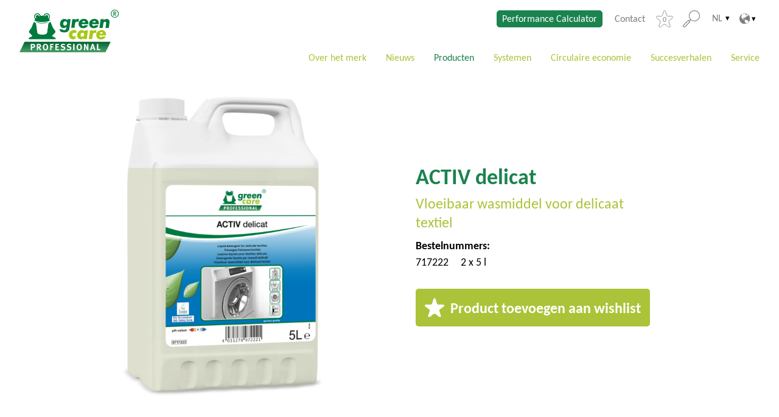

--- FILE ---
content_type: text/html; charset=UTF-8
request_url: https://www.green-care-professional.com/be-nl/products/activ-delicat/
body_size: 17946
content:
<!DOCTYPE html>
<html lang="nl-BE">

<head>
	<meta charset="UTF-8" />
	<meta http-equiv="x-ua-compatible" content="ie=edge">
	<meta name="viewport" content="width=device-width, initial-scale=1">
	<script>
		const savingPotentialStepsGlobal = [0,1000,2000,3000,4000,5000,10000,20000,30000,40000,50000,];const savingPotentialCalculationVersion2 = {"hospital":{"1000":{"co2":251,"plastic":29,"oil":80},"2000":{"co2":503,"plastic":57,"oil":160},"3000":{"co2":754,"plastic":86,"oil":240},"4000":{"co2":1006,"plastic":114,"oil":320},"5000":{"co2":1257,"plastic":143,"oil":401},"10000":{"co2":2515,"plastic":286,"oil":801},"20000":{"co2":5030,"plastic":571,"oil":1602},"30000":{"co2":7544,"plastic":857,"oil":2403},"40000":{"co2":10059,"plastic":1142,"oil":3204},"50000":{"co2":12574,"plastic":1428,"oil":4006}},"building":{"1000":{"co2":610,"plastic":133,"oil":194},"2000":{"co2":1221,"plastic":266,"oil":389},"3000":{"co2":1831,"plastic":399,"oil":583},"4000":{"co2":2441,"plastic":532,"oil":778},"5000":{"co2":3052,"plastic":664,"oil":972},"10000":{"co2":6103,"plastic":1329,"oil":1944},"20000":{"co2":12207,"plastic":2658,"oil":3889},"30000":{"co2":18310,"plastic":3987,"oil":5833},"40000":{"co2":24414,"plastic":5315,"oil":7777},"50000":{"co2":30517,"plastic":6644,"oil":9722}},"hotel":{"1000":{"co2":297,"plastic":21,"oil":94},"2000":{"co2":594,"plastic":43,"oil":188},"3000":{"co2":891,"plastic":64,"oil":283},"4000":{"co2":1188,"plastic":86,"oil":377},"5000":{"co2":1485,"plastic":107,"oil":471},"10000":{"co2":2970,"plastic":215,"oil":942},"20000":{"co2":5941,"plastic":429,"oil":1885},"30000":{"co2":8911,"plastic":644,"oil":2827},"40000":{"co2":11882,"plastic":859,"oil":3770},"50000":{"co2":14852,"plastic":1074,"oil":4712}},"industrial":{"1000":{"co2":431,"plastic":89,"oil":137},"2000":{"co2":861,"plastic":179,"oil":273},"3000":{"co2":1292,"plastic":268,"oil":410},"4000":{"co2":1723,"plastic":358,"oil":547},"5000":{"co2":2153,"plastic":447,"oil":683},"10000":{"co2":4306,"plastic":894,"oil":1367},"20000":{"co2":8613,"plastic":1788,"oil":2734},"30000":{"co2":12919,"plastic":2683,"oil":4101},"40000":{"co2":17226,"plastic":3577,"oil":5468},"50000":{"co2":21532,"plastic":4471,"oil":6835}},"care":{"1000":{"co2":301,"plastic":34,"oil":96},"2000":{"co2":603,"plastic":67,"oil":192},"3000":{"co2":904,"plastic":101,"oil":288},"4000":{"co2":1206,"plastic":134,"oil":385},"5000":{"co2":1507,"plastic":168,"oil":481},"10000":{"co2":3014,"plastic":336,"oil":961},"20000":{"co2":6028,"plastic":671,"oil":1923},"30000":{"co2":9042,"plastic":1007,"oil":2884},"40000":{"co2":12056,"plastic":1343,"oil":3846},"50000":{"co2":15071,"plastic":1679,"oil":4807}},"institutions":{"1000":{"co2":301,"plastic":42,"oil":96},"2000":{"co2":601,"plastic":85,"oil":192},"3000":{"co2":902,"plastic":127,"oil":288},"4000":{"co2":1202,"plastic":169,"oil":384},"5000":{"co2":1503,"plastic":212,"oil":480},"10000":{"co2":3006,"plastic":423,"oil":961},"20000":{"co2":6011,"plastic":847,"oil":1921},"30000":{"co2":9017,"plastic":1270,"oil":2882},"40000":{"co2":12022,"plastic":1694,"oil":3842},"50000":{"co2":15028,"plastic":2117,"oil":4803}},"restaurant":{"1000":{"co2":218,"plastic":25,"oil":70},"2000":{"co2":437,"plastic":51,"oil":139},"3000":{"co2":655,"plastic":76,"oil":209},"4000":{"co2":874,"plastic":101,"oil":279},"5000":{"co2":1092,"plastic":127,"oil":348},"10000":{"co2":2185,"plastic":253,"oil":697},"20000":{"co2":4369,"plastic":507,"oil":1393},"30000":{"co2":6554,"plastic":760,"oil":2090},"40000":{"co2":8738,"plastic":1013,"oil":2786},"50000":{"co2":10923,"plastic":1266,"oil":3483}}};	</script>
	<meta name='robots' content='index, follow, max-image-preview:large, max-snippet:-1, max-video-preview:-1' />

	<!-- This site is optimized with the Yoast SEO plugin v26.7 - https://yoast.com/wordpress/plugins/seo/ -->
	<title>ACTIV delicat - Green Care Professional</title>
	<link rel="canonical" href="https://www.green-care-professional.com/be-nl/products/activ-delicat/" />
	<meta property="og:locale" content="nl_BE" />
	<meta property="og:type" content="article" />
	<meta property="og:title" content="ACTIV delicat - Green Care Professional" />
	<meta property="og:description" content="ACTIV delicat is een vezelvriendelijk wasmiddel voor delicate textielsoorten. Met respect voor biologische cycli draagt het zorg voor de gezondheid van mensen en de veiligheid van schoonmaakpersoneel. De formule reinigt zacht met natuurlijke amandelolie, beschermt wol tijdens het wasproces en verzorgt delicate en gevoelige stoffen. ACTIV delicat biedt maximale materiaalcompatibiliteit en bevat geen bleekmiddelen of [&hellip;]" />
	<meta property="og:url" content="https://www.green-care-professional.com/be-nl/products/activ-delicat/" />
	<meta property="og:site_name" content="Green Care Professional" />
	<meta property="article:modified_time" content="2026-01-17T00:31:03+00:00" />
	<meta name="twitter:card" content="summary_large_image" />
	<script type="application/ld+json" class="yoast-schema-graph">{"@context":"https://schema.org","@graph":[{"@type":"WebPage","@id":"https://www.green-care-professional.com/be-nl/products/activ-delicat/","url":"https://www.green-care-professional.com/be-nl/products/activ-delicat/","name":"ACTIV delicat - Green Care Professional","isPartOf":{"@id":"https://www.green-care-professional.com/be-nl/#website"},"datePublished":"2025-10-22T00:31:00+00:00","dateModified":"2026-01-17T00:31:03+00:00","breadcrumb":{"@id":"https://www.green-care-professional.com/be-nl/products/activ-delicat/#breadcrumb"},"inLanguage":"nl-BE","potentialAction":[{"@type":"ReadAction","target":["https://www.green-care-professional.com/be-nl/products/activ-delicat/"]}]},{"@type":"BreadcrumbList","@id":"https://www.green-care-professional.com/be-nl/products/activ-delicat/#breadcrumb","itemListElement":[{"@type":"ListItem","position":1,"name":"Startseite","item":"https://www.green-care-professional.com/be-nl/"},{"@type":"ListItem","position":2,"name":"Producten","item":"https://www.green-care-professional.com/be-nl/products/"},{"@type":"ListItem","position":3,"name":"ACTIV delicat"}]},{"@type":"WebSite","@id":"https://www.green-care-professional.com/be-nl/#website","url":"https://www.green-care-professional.com/be-nl/","name":"Green Care Professional","description":"","publisher":{"@id":"https://www.green-care-professional.com/be-nl/#organization"},"potentialAction":[{"@type":"SearchAction","target":{"@type":"EntryPoint","urlTemplate":"https://www.green-care-professional.com/be-nl/?s={search_term_string}"},"query-input":{"@type":"PropertyValueSpecification","valueRequired":true,"valueName":"search_term_string"}}],"inLanguage":"nl-BE"},{"@type":"Organization","@id":"https://www.green-care-professional.com/be-nl/#organization","name":"Green Care Professional","url":"https://www.green-care-professional.com/be-nl/","logo":{"@type":"ImageObject","inLanguage":"nl-BE","@id":"https://www.green-care-professional.com/be-nl/#/schema/logo/image/","url":"https://www.green-care-professional.com/app/uploads/sites/22/2021/05/Green_Care_Professional.svg","contentUrl":"https://www.green-care-professional.com/app/uploads/sites/22/2021/05/Green_Care_Professional.svg","width":335,"height":144,"caption":"Green Care Professional"},"image":{"@id":"https://www.green-care-professional.com/be-nl/#/schema/logo/image/"}}]}</script>
	<!-- / Yoast SEO plugin. -->


<link rel="alternate" title="oEmbed (JSON)" type="application/json+oembed" href="https://www.green-care-professional.com/be-nl/wp-json/oembed/1.0/embed?url=https%3A%2F%2Fwww.green-care-professional.com%2Fbe-nl%2Fproducts%2Factiv-delicat%2F" />
<link rel="alternate" title="oEmbed (XML)" type="text/xml+oembed" href="https://www.green-care-professional.com/be-nl/wp-json/oembed/1.0/embed?url=https%3A%2F%2Fwww.green-care-professional.com%2Fbe-nl%2Fproducts%2Factiv-delicat%2F&#038;format=xml" />
<style id='wp-img-auto-sizes-contain-inline-css' type='text/css'>
img:is([sizes=auto i],[sizes^="auto," i]){contain-intrinsic-size:3000px 1500px}
/*# sourceURL=wp-img-auto-sizes-contain-inline-css */
</style>
<style id='wp-block-library-inline-css' type='text/css'>
:root{--wp-block-synced-color:#7a00df;--wp-block-synced-color--rgb:122,0,223;--wp-bound-block-color:var(--wp-block-synced-color);--wp-editor-canvas-background:#ddd;--wp-admin-theme-color:#007cba;--wp-admin-theme-color--rgb:0,124,186;--wp-admin-theme-color-darker-10:#006ba1;--wp-admin-theme-color-darker-10--rgb:0,107,160.5;--wp-admin-theme-color-darker-20:#005a87;--wp-admin-theme-color-darker-20--rgb:0,90,135;--wp-admin-border-width-focus:2px}@media (min-resolution:192dpi){:root{--wp-admin-border-width-focus:1.5px}}.wp-element-button{cursor:pointer}:root .has-very-light-gray-background-color{background-color:#eee}:root .has-very-dark-gray-background-color{background-color:#313131}:root .has-very-light-gray-color{color:#eee}:root .has-very-dark-gray-color{color:#313131}:root .has-vivid-green-cyan-to-vivid-cyan-blue-gradient-background{background:linear-gradient(135deg,#00d084,#0693e3)}:root .has-purple-crush-gradient-background{background:linear-gradient(135deg,#34e2e4,#4721fb 50%,#ab1dfe)}:root .has-hazy-dawn-gradient-background{background:linear-gradient(135deg,#faaca8,#dad0ec)}:root .has-subdued-olive-gradient-background{background:linear-gradient(135deg,#fafae1,#67a671)}:root .has-atomic-cream-gradient-background{background:linear-gradient(135deg,#fdd79a,#004a59)}:root .has-nightshade-gradient-background{background:linear-gradient(135deg,#330968,#31cdcf)}:root .has-midnight-gradient-background{background:linear-gradient(135deg,#020381,#2874fc)}:root{--wp--preset--font-size--normal:16px;--wp--preset--font-size--huge:42px}.has-regular-font-size{font-size:1em}.has-larger-font-size{font-size:2.625em}.has-normal-font-size{font-size:var(--wp--preset--font-size--normal)}.has-huge-font-size{font-size:var(--wp--preset--font-size--huge)}.has-text-align-center{text-align:center}.has-text-align-left{text-align:left}.has-text-align-right{text-align:right}.has-fit-text{white-space:nowrap!important}#end-resizable-editor-section{display:none}.aligncenter{clear:both}.items-justified-left{justify-content:flex-start}.items-justified-center{justify-content:center}.items-justified-right{justify-content:flex-end}.items-justified-space-between{justify-content:space-between}.screen-reader-text{word-wrap:normal!important;border:0;clip-path:inset(50%);height:1px;margin:-1px;overflow:hidden;padding:0;position:absolute;width:1px}.screen-reader-text:focus{background-color:#ddd;clip-path:none;color:#444;display:block;font-size:1em;height:auto;left:5px;line-height:normal;padding:15px 23px 14px;text-decoration:none;top:5px;width:auto;z-index:100000}html :where(.has-border-color){border-style:solid}html :where([style*=border-top-color]){border-top-style:solid}html :where([style*=border-right-color]){border-right-style:solid}html :where([style*=border-bottom-color]){border-bottom-style:solid}html :where([style*=border-left-color]){border-left-style:solid}html :where([style*=border-width]){border-style:solid}html :where([style*=border-top-width]){border-top-style:solid}html :where([style*=border-right-width]){border-right-style:solid}html :where([style*=border-bottom-width]){border-bottom-style:solid}html :where([style*=border-left-width]){border-left-style:solid}html :where(img[class*=wp-image-]){height:auto;max-width:100%}:where(figure){margin:0 0 1em}html :where(.is-position-sticky){--wp-admin--admin-bar--position-offset:var(--wp-admin--admin-bar--height,0px)}@media screen and (max-width:600px){html :where(.is-position-sticky){--wp-admin--admin-bar--position-offset:0px}}

/*# sourceURL=wp-block-library-inline-css */
</style><style id='global-styles-inline-css' type='text/css'>
:root{--wp--preset--aspect-ratio--square: 1;--wp--preset--aspect-ratio--4-3: 4/3;--wp--preset--aspect-ratio--3-4: 3/4;--wp--preset--aspect-ratio--3-2: 3/2;--wp--preset--aspect-ratio--2-3: 2/3;--wp--preset--aspect-ratio--16-9: 16/9;--wp--preset--aspect-ratio--9-16: 9/16;--wp--preset--color--black: #000000;--wp--preset--color--cyan-bluish-gray: #abb8c3;--wp--preset--color--white: #ffffff;--wp--preset--color--pale-pink: #f78da7;--wp--preset--color--vivid-red: #cf2e2e;--wp--preset--color--luminous-vivid-orange: #ff6900;--wp--preset--color--luminous-vivid-amber: #fcb900;--wp--preset--color--light-green-cyan: #7bdcb5;--wp--preset--color--vivid-green-cyan: #00d084;--wp--preset--color--pale-cyan-blue: #8ed1fc;--wp--preset--color--vivid-cyan-blue: #0693e3;--wp--preset--color--vivid-purple: #9b51e0;--wp--preset--color--primary: #1b834e;--wp--preset--color--secondary: #abc338;--wp--preset--color--tertiary: #eef3d0;--wp--preset--color--blue: #3F85B6;--wp--preset--color--blue-light: #D5E6F0;--wp--preset--gradient--vivid-cyan-blue-to-vivid-purple: linear-gradient(135deg,rgb(6,147,227) 0%,rgb(155,81,224) 100%);--wp--preset--gradient--light-green-cyan-to-vivid-green-cyan: linear-gradient(135deg,rgb(122,220,180) 0%,rgb(0,208,130) 100%);--wp--preset--gradient--luminous-vivid-amber-to-luminous-vivid-orange: linear-gradient(135deg,rgb(252,185,0) 0%,rgb(255,105,0) 100%);--wp--preset--gradient--luminous-vivid-orange-to-vivid-red: linear-gradient(135deg,rgb(255,105,0) 0%,rgb(207,46,46) 100%);--wp--preset--gradient--very-light-gray-to-cyan-bluish-gray: linear-gradient(135deg,rgb(238,238,238) 0%,rgb(169,184,195) 100%);--wp--preset--gradient--cool-to-warm-spectrum: linear-gradient(135deg,rgb(74,234,220) 0%,rgb(151,120,209) 20%,rgb(207,42,186) 40%,rgb(238,44,130) 60%,rgb(251,105,98) 80%,rgb(254,248,76) 100%);--wp--preset--gradient--blush-light-purple: linear-gradient(135deg,rgb(255,206,236) 0%,rgb(152,150,240) 100%);--wp--preset--gradient--blush-bordeaux: linear-gradient(135deg,rgb(254,205,165) 0%,rgb(254,45,45) 50%,rgb(107,0,62) 100%);--wp--preset--gradient--luminous-dusk: linear-gradient(135deg,rgb(255,203,112) 0%,rgb(199,81,192) 50%,rgb(65,88,208) 100%);--wp--preset--gradient--pale-ocean: linear-gradient(135deg,rgb(255,245,203) 0%,rgb(182,227,212) 50%,rgb(51,167,181) 100%);--wp--preset--gradient--electric-grass: linear-gradient(135deg,rgb(202,248,128) 0%,rgb(113,206,126) 100%);--wp--preset--gradient--midnight: linear-gradient(135deg,rgb(2,3,129) 0%,rgb(40,116,252) 100%);--wp--preset--font-size--small: 12px;--wp--preset--font-size--medium: 20px;--wp--preset--font-size--large: 32px;--wp--preset--font-size--x-large: 42px;--wp--preset--font-size--normal: 16px;--wp--preset--spacing--20: 0.44rem;--wp--preset--spacing--30: 0.67rem;--wp--preset--spacing--40: 1rem;--wp--preset--spacing--50: 1.5rem;--wp--preset--spacing--60: 2.25rem;--wp--preset--spacing--70: 3.38rem;--wp--preset--spacing--80: 5.06rem;--wp--preset--shadow--natural: 6px 6px 9px rgba(0, 0, 0, 0.2);--wp--preset--shadow--deep: 12px 12px 50px rgba(0, 0, 0, 0.4);--wp--preset--shadow--sharp: 6px 6px 0px rgba(0, 0, 0, 0.2);--wp--preset--shadow--outlined: 6px 6px 0px -3px rgb(255, 255, 255), 6px 6px rgb(0, 0, 0);--wp--preset--shadow--crisp: 6px 6px 0px rgb(0, 0, 0);}:where(.is-layout-flex){gap: 0.5em;}:where(.is-layout-grid){gap: 0.5em;}body .is-layout-flex{display: flex;}.is-layout-flex{flex-wrap: wrap;align-items: center;}.is-layout-flex > :is(*, div){margin: 0;}body .is-layout-grid{display: grid;}.is-layout-grid > :is(*, div){margin: 0;}:where(.wp-block-columns.is-layout-flex){gap: 2em;}:where(.wp-block-columns.is-layout-grid){gap: 2em;}:where(.wp-block-post-template.is-layout-flex){gap: 1.25em;}:where(.wp-block-post-template.is-layout-grid){gap: 1.25em;}.has-black-color{color: var(--wp--preset--color--black) !important;}.has-cyan-bluish-gray-color{color: var(--wp--preset--color--cyan-bluish-gray) !important;}.has-white-color{color: var(--wp--preset--color--white) !important;}.has-pale-pink-color{color: var(--wp--preset--color--pale-pink) !important;}.has-vivid-red-color{color: var(--wp--preset--color--vivid-red) !important;}.has-luminous-vivid-orange-color{color: var(--wp--preset--color--luminous-vivid-orange) !important;}.has-luminous-vivid-amber-color{color: var(--wp--preset--color--luminous-vivid-amber) !important;}.has-light-green-cyan-color{color: var(--wp--preset--color--light-green-cyan) !important;}.has-vivid-green-cyan-color{color: var(--wp--preset--color--vivid-green-cyan) !important;}.has-pale-cyan-blue-color{color: var(--wp--preset--color--pale-cyan-blue) !important;}.has-vivid-cyan-blue-color{color: var(--wp--preset--color--vivid-cyan-blue) !important;}.has-vivid-purple-color{color: var(--wp--preset--color--vivid-purple) !important;}.has-black-background-color{background-color: var(--wp--preset--color--black) !important;}.has-cyan-bluish-gray-background-color{background-color: var(--wp--preset--color--cyan-bluish-gray) !important;}.has-white-background-color{background-color: var(--wp--preset--color--white) !important;}.has-pale-pink-background-color{background-color: var(--wp--preset--color--pale-pink) !important;}.has-vivid-red-background-color{background-color: var(--wp--preset--color--vivid-red) !important;}.has-luminous-vivid-orange-background-color{background-color: var(--wp--preset--color--luminous-vivid-orange) !important;}.has-luminous-vivid-amber-background-color{background-color: var(--wp--preset--color--luminous-vivid-amber) !important;}.has-light-green-cyan-background-color{background-color: var(--wp--preset--color--light-green-cyan) !important;}.has-vivid-green-cyan-background-color{background-color: var(--wp--preset--color--vivid-green-cyan) !important;}.has-pale-cyan-blue-background-color{background-color: var(--wp--preset--color--pale-cyan-blue) !important;}.has-vivid-cyan-blue-background-color{background-color: var(--wp--preset--color--vivid-cyan-blue) !important;}.has-vivid-purple-background-color{background-color: var(--wp--preset--color--vivid-purple) !important;}.has-black-border-color{border-color: var(--wp--preset--color--black) !important;}.has-cyan-bluish-gray-border-color{border-color: var(--wp--preset--color--cyan-bluish-gray) !important;}.has-white-border-color{border-color: var(--wp--preset--color--white) !important;}.has-pale-pink-border-color{border-color: var(--wp--preset--color--pale-pink) !important;}.has-vivid-red-border-color{border-color: var(--wp--preset--color--vivid-red) !important;}.has-luminous-vivid-orange-border-color{border-color: var(--wp--preset--color--luminous-vivid-orange) !important;}.has-luminous-vivid-amber-border-color{border-color: var(--wp--preset--color--luminous-vivid-amber) !important;}.has-light-green-cyan-border-color{border-color: var(--wp--preset--color--light-green-cyan) !important;}.has-vivid-green-cyan-border-color{border-color: var(--wp--preset--color--vivid-green-cyan) !important;}.has-pale-cyan-blue-border-color{border-color: var(--wp--preset--color--pale-cyan-blue) !important;}.has-vivid-cyan-blue-border-color{border-color: var(--wp--preset--color--vivid-cyan-blue) !important;}.has-vivid-purple-border-color{border-color: var(--wp--preset--color--vivid-purple) !important;}.has-vivid-cyan-blue-to-vivid-purple-gradient-background{background: var(--wp--preset--gradient--vivid-cyan-blue-to-vivid-purple) !important;}.has-light-green-cyan-to-vivid-green-cyan-gradient-background{background: var(--wp--preset--gradient--light-green-cyan-to-vivid-green-cyan) !important;}.has-luminous-vivid-amber-to-luminous-vivid-orange-gradient-background{background: var(--wp--preset--gradient--luminous-vivid-amber-to-luminous-vivid-orange) !important;}.has-luminous-vivid-orange-to-vivid-red-gradient-background{background: var(--wp--preset--gradient--luminous-vivid-orange-to-vivid-red) !important;}.has-very-light-gray-to-cyan-bluish-gray-gradient-background{background: var(--wp--preset--gradient--very-light-gray-to-cyan-bluish-gray) !important;}.has-cool-to-warm-spectrum-gradient-background{background: var(--wp--preset--gradient--cool-to-warm-spectrum) !important;}.has-blush-light-purple-gradient-background{background: var(--wp--preset--gradient--blush-light-purple) !important;}.has-blush-bordeaux-gradient-background{background: var(--wp--preset--gradient--blush-bordeaux) !important;}.has-luminous-dusk-gradient-background{background: var(--wp--preset--gradient--luminous-dusk) !important;}.has-pale-ocean-gradient-background{background: var(--wp--preset--gradient--pale-ocean) !important;}.has-electric-grass-gradient-background{background: var(--wp--preset--gradient--electric-grass) !important;}.has-midnight-gradient-background{background: var(--wp--preset--gradient--midnight) !important;}.has-small-font-size{font-size: var(--wp--preset--font-size--small) !important;}.has-medium-font-size{font-size: var(--wp--preset--font-size--medium) !important;}.has-large-font-size{font-size: var(--wp--preset--font-size--large) !important;}.has-x-large-font-size{font-size: var(--wp--preset--font-size--x-large) !important;}
/*# sourceURL=global-styles-inline-css */
</style>

<style id='classic-theme-styles-inline-css' type='text/css'>
/*! This file is auto-generated */
.wp-block-button__link{color:#fff;background-color:#32373c;border-radius:9999px;box-shadow:none;text-decoration:none;padding:calc(.667em + 2px) calc(1.333em + 2px);font-size:1.125em}.wp-block-file__button{background:#32373c;color:#fff;text-decoration:none}
/*# sourceURL=/wp-includes/css/classic-themes.min.css */
</style>
<link rel='stylesheet' id='categories-images-styles-css' href='https://www.green-care-professional.com/app/plugins/categories-images/assets/css/zci-styles.css?ver=3.3.1' type='text/css' media='all' />
<link rel='stylesheet' id='contact-form-7-css' href='https://www.green-care-professional.com/app/plugins/contact-form-7/includes/css/styles.css?ver=6.1.4' type='text/css' media='all' />
<link rel='stylesheet' id='wpcf7-redirect-script-frontend-css' href='https://www.green-care-professional.com/app/plugins/wpcf7-redirect/build/assets/frontend-script.css?ver=2c532d7e2be36f6af233' type='text/css' media='all' />
<link rel='stylesheet' id='performance-calculator-styles-css' href='https://www.green-care-professional.com/app/plugins/calculator-plugin/dist/css/performance-calculator.min.css?ver=1' type='text/css' media='all' />
<link rel='stylesheet' id='performance-calculator-hero-module-css' href='https://www.green-care-professional.com/app/themes/green-care-professional/dist/css/modules/hero/hero.min.css?ver=1' type='text/css' media='all' />
<link rel='stylesheet' id='wp-block-library-theme-css' href='https://www.green-care-professional.com/app/plugins/gutenberg/build/block-library/theme.css?ver=21.9.0' type='text/css' media='all' />
<link rel='stylesheet' id='sanitize-css-css' href='https://www.green-care-professional.com/app/themes/green-care-professional/dist/vendor/sanitize-css/sanitize.css?ver=1' type='text/css' media='all' />
<link rel='stylesheet' id='flickity-css' href='https://www.green-care-professional.com/app/themes/green-care-professional/dist/vendor/flickity/dist/flickity.min.css?ver=1' type='text/css' media='all' />
<link rel='stylesheet' id='magnific-popup-css' href='https://www.green-care-professional.com/app/themes/green-care-professional/dist/vendor/magnific-popup/dist/magnific-popup.css?ver=1' type='text/css' media='all' />
<link rel='stylesheet' id='theme-css' href='https://www.green-care-professional.com/app/themes/green-care-professional/dist/css/app.min.css?ver=1' type='text/css' media='all' />
<link rel='stylesheet' id='slick-slider-css' href='https://www.green-care-professional.com/app/themes/green-care-professional/dist/vendor/slick-carousel/slick/slick.css?ver=1' type='text/css' media='all' />
<link rel='stylesheet' id='dflip-style-css' href='https://www.green-care-professional.com/app/plugins/3d-flipbook-dflip-lite/assets/css/dflip.min.css?ver=2.4.20' type='text/css' media='all' />
<link rel='stylesheet' id='borlabs-cookie-custom-css' href='https://www.green-care-professional.com/app/cache/borlabs-cookie/22/borlabs-cookie-22-nl.css?ver=3.3.22-21' type='text/css' media='all' />
<link rel='stylesheet' id='searchwp-live-search-css' href='https://www.green-care-professional.com/app/plugins/searchwp-live-ajax-search/assets/styles/style.min.css?ver=1.8.7' type='text/css' media='all' />
<style id='searchwp-live-search-inline-css' type='text/css'>
.searchwp-live-search-result .searchwp-live-search-result--title a {
  font-size: 16px;
}
.searchwp-live-search-result .searchwp-live-search-result--price {
  font-size: 14px;
}
.searchwp-live-search-result .searchwp-live-search-result--add-to-cart .button {
  font-size: 14px;
}

/*# sourceURL=searchwp-live-search-inline-css */
</style>
<script type="text/javascript" src="https://www.green-care-professional.com/app/plugins/gutenberg/build/hooks/index.min.js?ver=1761143744539" id="wp-hooks-js"></script>
<script type="text/javascript" src="https://www.green-care-professional.com/app/plugins/gutenberg/build/i18n/index.min.js?ver=1761143746378" id="wp-i18n-js"></script>
<script type="text/javascript" id="wp-i18n-js-after">
/* <![CDATA[ */
wp.i18n.setLocaleData( { 'text direction\u0004ltr': [ 'ltr' ] } );
//# sourceURL=wp-i18n-js-after
/* ]]> */
</script>
<script type="text/javascript" src="https://www.green-care-professional.com/be-nl/wp-includes/js/jquery/jquery.min.js?ver=3.7.1" id="jquery-core-js"></script>
<script type="text/javascript" src="https://www.green-care-professional.com/be-nl/wp-includes/js/jquery/jquery-migrate.min.js?ver=3.4.1" id="jquery-migrate-js"></script>
<script type="text/javascript" src="https://www.green-care-professional.com/app/plugins/calculator-plugin/dist/js/performance-calculator.min.js" id="performance-calculator-scripts-js"></script>
<script data-no-optimize="1" data-no-minify="1" data-cfasync="false" type="text/javascript" src="https://www.green-care-professional.com/app/cache/borlabs-cookie/22/borlabs-cookie-config-nl.json.js?ver=3.3.22-26" id="borlabs-cookie-config-js"></script>
<script data-no-optimize="1" data-no-minify="1" data-cfasync="false" type="text/javascript" src="https://www.green-care-professional.com/app/plugins/borlabs-cookie/assets/javascript/borlabs-cookie-prioritize.min.js?ver=3.3.22" id="borlabs-cookie-prioritize-js"></script>
<style>:root{ --content-width: 1440px;}</style><style type="text/css">.recentcomments a{display:inline !important;padding:0 !important;margin:0 !important;}</style><script data-no-optimize="1" data-no-minify="1" data-cfasync="false" data-borlabs-cookie-script-blocker-ignore>
    (function () {
        if ('0' === '1' && '1' === '1') {
            window['gtag_enable_tcf_support'] = true;
        }
        window.dataLayer = window.dataLayer || [];
        if (typeof window.gtag !== 'function') {
            window.gtag = function () {
                window.dataLayer.push(arguments);
            };
        }
        gtag('set', 'developer_id.dYjRjMm', true);
        if ('1' === '1') {
            let getCookieValue = function (name) {
                return document.cookie.match('(^|;)\\s*' + name + '\\s*=\\s*([^;]+)')?.pop() || '';
            };
            const gtmRegionsData = '[{"google-tag-manager-cm-region":"","google-tag-manager-cm-default-ad-storage":"denied","google-tag-manager-cm-default-ad-personalization":"denied","google-tag-manager-cm-default-ad-user-data":"denied","google-tag-manager-cm-default-analytics-storage":"denied","google-tag-manager-cm-default-functionality-storage":"denied","google-tag-manager-cm-default-personalization-storage":"denied","google-tag-manager-cm-default-security-storage":"denied"}]';
            let gtmRegions = [];
            if (gtmRegionsData !== '\{\{ google-tag-manager-cm-regional-defaults \}\}') {
                gtmRegions = JSON.parse(gtmRegionsData);
            }
            let defaultRegion = null;
            for (let gtmRegionIndex in gtmRegions) {
                let gtmRegion = gtmRegions[gtmRegionIndex];
                if (gtmRegion['google-tag-manager-cm-region'] === '') {
                    defaultRegion = gtmRegion;
                } else {
                    gtag('consent', 'default', {
                        'ad_storage': gtmRegion['google-tag-manager-cm-default-ad-storage'],
                        'ad_user_data': gtmRegion['google-tag-manager-cm-default-ad-user-data'],
                        'ad_personalization': gtmRegion['google-tag-manager-cm-default-ad-personalization'],
                        'analytics_storage': gtmRegion['google-tag-manager-cm-default-analytics-storage'],
                        'functionality_storage': gtmRegion['google-tag-manager-cm-default-functionality-storage'],
                        'personalization_storage': gtmRegion['google-tag-manager-cm-default-personalization-storage'],
                        'security_storage': gtmRegion['google-tag-manager-cm-default-security-storage'],
                        'region': gtmRegion['google-tag-manager-cm-region'].toUpperCase().split(','),
						'wait_for_update': 500,
                    });
                }
            }
            let cookieValue = getCookieValue('borlabs-cookie-gcs');
            let consentsFromCookie = {};
            if (cookieValue !== '') {
                consentsFromCookie = JSON.parse(decodeURIComponent(cookieValue));
            }
            let defaultValues = {
                'ad_storage': defaultRegion === null ? 'denied' : defaultRegion['google-tag-manager-cm-default-ad-storage'],
                'ad_user_data': defaultRegion === null ? 'denied' : defaultRegion['google-tag-manager-cm-default-ad-user-data'],
                'ad_personalization': defaultRegion === null ? 'denied' : defaultRegion['google-tag-manager-cm-default-ad-personalization'],
                'analytics_storage': defaultRegion === null ? 'denied' : defaultRegion['google-tag-manager-cm-default-analytics-storage'],
                'functionality_storage': defaultRegion === null ? 'denied' : defaultRegion['google-tag-manager-cm-default-functionality-storage'],
                'personalization_storage': defaultRegion === null ? 'denied' : defaultRegion['google-tag-manager-cm-default-personalization-storage'],
                'security_storage': defaultRegion === null ? 'denied' : defaultRegion['google-tag-manager-cm-default-security-storage'],
                'wait_for_update': 500,
            };
            gtag('consent', 'default', {...defaultValues, ...consentsFromCookie});
            gtag('set', 'ads_data_redaction', true);
        }

        if ('0' === '1') {
            let url = new URL(window.location.href);

            if ((url.searchParams.has('gtm_debug') && url.searchParams.get('gtm_debug') !== '') || document.cookie.indexOf('__TAG_ASSISTANT=') !== -1 || document.documentElement.hasAttribute('data-tag-assistant-present')) {
                /* GTM block start */
                (function(w,d,s,l,i){w[l]=w[l]||[];w[l].push({'gtm.start':
                        new Date().getTime(),event:'gtm.js'});var f=d.getElementsByTagName(s)[0],
                    j=d.createElement(s),dl=l!='dataLayer'?'&l='+l:'';j.async=true;j.src=
                    'https://www.googletagmanager.com/gtm.js?id='+i+dl;f.parentNode.insertBefore(j,f);
                })(window,document,'script','dataLayer','GTM-M63NQSK');
                /* GTM block end */
            } else {
                /* GTM block start */
                (function(w,d,s,l,i){w[l]=w[l]||[];w[l].push({'gtm.start':
                        new Date().getTime(),event:'gtm.js'});var f=d.getElementsByTagName(s)[0],
                    j=d.createElement(s),dl=l!='dataLayer'?'&l='+l:'';j.async=true;j.src=
                    'https://www.green-care-professional.com/app/uploads/borlabs-cookie/' + i + '.js?ver=not-set-yet';f.parentNode.insertBefore(j,f);
                })(window,document,'script','dataLayer','GTM-M63NQSK');
                /* GTM block end */
            }
        }


        let borlabsCookieConsentChangeHandler = function () {
            window.dataLayer = window.dataLayer || [];
            if (typeof window.gtag !== 'function') {
                window.gtag = function() {
                    window.dataLayer.push(arguments);
                };
            }

            let consents = BorlabsCookie.Cookie.getPluginCookie().consents;

            if ('1' === '1') {
                let gtmConsents = {};
                let customConsents = {};

				let services = BorlabsCookie.Services._services;

				for (let service in services) {
					if (service !== 'borlabs-cookie') {
						customConsents['borlabs_cookie_' + service.replaceAll('-', '_')] = BorlabsCookie.Consents.hasConsent(service) ? 'granted' : 'denied';
					}
				}

                if ('0' === '1') {
                    gtmConsents = {
                        'analytics_storage': BorlabsCookie.Consents.hasConsentForServiceGroup('statistics') === true ? 'granted' : 'denied',
                        'functionality_storage': BorlabsCookie.Consents.hasConsentForServiceGroup('statistics') === true ? 'granted' : 'denied',
                        'personalization_storage': BorlabsCookie.Consents.hasConsentForServiceGroup('statistics') === true ? 'granted' : 'denied',
                        'security_storage': BorlabsCookie.Consents.hasConsentForServiceGroup('statistics') === true ? 'granted' : 'denied',
                    };
                } else {
                    gtmConsents = {
                        'ad_storage': BorlabsCookie.Consents.hasConsentForServiceGroup('statistics') === true ? 'granted' : 'denied',
                        'ad_user_data': BorlabsCookie.Consents.hasConsentForServiceGroup('statistics') === true ? 'granted' : 'denied',
                        'ad_personalization': BorlabsCookie.Consents.hasConsentForServiceGroup('statistics') === true ? 'granted' : 'denied',
                        'analytics_storage': BorlabsCookie.Consents.hasConsentForServiceGroup('statistics') === true ? 'granted' : 'denied',
                        'functionality_storage': BorlabsCookie.Consents.hasConsentForServiceGroup('statistics') === true ? 'granted' : 'denied',
                        'personalization_storage': BorlabsCookie.Consents.hasConsentForServiceGroup('statistics') === true ? 'granted' : 'denied',
                        'security_storage': BorlabsCookie.Consents.hasConsentForServiceGroup('statistics') === true ? 'granted' : 'denied',
                    };
                }
                BorlabsCookie.CookieLibrary.setCookie(
                    'borlabs-cookie-gcs',
                    JSON.stringify(gtmConsents),
                    BorlabsCookie.Settings.automaticCookieDomainAndPath.value ? '' : BorlabsCookie.Settings.cookieDomain.value,
                    BorlabsCookie.Settings.cookiePath.value,
                    BorlabsCookie.Cookie.getPluginCookie().expires,
                    BorlabsCookie.Settings.cookieSecure.value,
                    BorlabsCookie.Settings.cookieSameSite.value
                );
                gtag('consent', 'update', {...gtmConsents, ...customConsents});
            }


            for (let serviceGroup in consents) {
                for (let service of consents[serviceGroup]) {
                    if (!window.BorlabsCookieGtmPackageSentEvents.includes(service) && service !== 'borlabs-cookie') {
                        window.dataLayer.push({
                            event: 'borlabs-cookie-opt-in-' + service,
                        });
                        window.BorlabsCookieGtmPackageSentEvents.push(service);
                    }
                }
            }
            let afterConsentsEvent = document.createEvent('Event');
            afterConsentsEvent.initEvent('borlabs-cookie-google-tag-manager-after-consents', true, true);
            document.dispatchEvent(afterConsentsEvent);
        };
        window.BorlabsCookieGtmPackageSentEvents = [];
        document.addEventListener('borlabs-cookie-consent-saved', borlabsCookieConsentChangeHandler);
        document.addEventListener('borlabs-cookie-handle-unblock', borlabsCookieConsentChangeHandler);
    })();
</script><link rel="icon" href="https://www.green-care-professional.com/app/uploads/sites/22/2020/10/green-care-professional-favicon-halbtransparent-50x50.png" sizes="32x32" />
<link rel="icon" href="https://www.green-care-professional.com/app/uploads/sites/22/2020/10/green-care-professional-favicon-halbtransparent.png" sizes="192x192" />
<link rel="apple-touch-icon" href="https://www.green-care-professional.com/app/uploads/sites/22/2020/10/green-care-professional-favicon-halbtransparent.png" />
<meta name="msapplication-TileImage" content="https://www.green-care-professional.com/app/uploads/sites/22/2020/10/green-care-professional-favicon-halbtransparent.png" />
                <meta property="og:image" content="https://dms-werner-mertz.s3.eu-central-1.amazonaws.com/files/shares/product-pictures/activ-delicat/conversions/activ-delicat-5l-side-left-web-detail.png">
                <meta property="og:image:width" content="600">
                <meta property="og:image:height" content="740">
                <meta property="og:image:type" content="image/png">
        		<style type="text/css" id="wp-custom-css">
			.certificates-pyramid{
	display: none !important;
}
@media screen and (min-width: 70rem){
	body h1 {
		font-size: 3.85rem;
		line-height: 5rem;
	}
}

body .header.is-stuck .search-meta-navigation-wrapper,
body .header.is-stuck #menu-metanavigation{
	display: none;
}

.meta-button a{
		background: var(--color__grey);
    color: white;
    padding: 5px 8px;
    border-radius: var(--border__radius);
		border: 1px solid  var(--color__grey);
}

.meta-button a:hover{
		background: white;
    color: var(--color__grey);
		border: 1px solid  var(--color__grey);
}


.is-style-certificates-overview-wrapper .wp-block-group__inner-container .wp-block-columns .wp-block-column figure span img {
    width: auto;
}

.captcha {
	display: flex;
	flex-direction: column;
	gap: 1rem;
	margin-top: 2rem;
	margin-bottom: 2rem;
}

.captcha input {
	width: 26rem;
	max-width: 100%;
}
input#f12_captcha {
    margin-bottom: 0.5rem;
}

.form .select-wrapper{
	min-width: 22rem;
}

@media (min-width: 75em) {
    body .development-guidelines-module__pentagon-element:nth-child(2) .development-guidelines-module__pentagon-title {
			width: 85% !important;
      font-size: 25px !important;
      padding-left: 12px;
    }
}

@media (min-width: 75em) {
   body .development-guidelines-module__pentagon-element:nth-child(2) .development-guidelines-module__pentagon-inner {
        padding-left: 16% !important;
    }
}

@media (min-width: 48em) {
   body .development-guidelines-module__pentagon-element:nth-child(2) {
			padding-top: 9% !important;
    }
}		</style>
			<script>
		const ajaxurl = 'https://www.green-care-professional.com/be-nl/wp-admin/admin-ajax.php';
	</script>
</head>

<script type="text/javascript">
	let recyclatesStartDataStartDate = "2017-06-01T00:00:00";
	let recyclatesStartDataStartBasis = 65000000;
	let recyclatesStartDataStartCount = 3.245;

	let filterBehaviorSetting = "combine";
</script>

<style type="text/css">
	:root {
		--color-value__primary: 27, 131, 78;--color__primary: rgb(var(--color-value__primary));--color-value__secondary: 171, 195, 56;--color__secondary: rgb(var(--color-value__secondary));--color-value__tertiary: 238, 243, 208;--color__tertiary: rgb(var(--color-value__tertiary));--color-value__opposite: 34, 136, 185;--color__opposite: rgb(var(--color-value__opposite));--color-value__opposite--light: 214, 230, 240;--color__opposite--light: rgb(var(--color-value__opposite--light));	}
</style>

<body class="wp-singular cpt_products-template-default single single-cpt_products postid-4820 wp-custom-logo wp-embed-responsive wp-theme-green-care-professional">
	<a class="screen-reader-text" href="#main-navigation">Naar de inhoud</a>
<a class="screen-reader-text" href="#main-navigation">Naar hoofdmenu</a>



<header class="header container" role="banner">

    <div class="header__container">

		<a href="/" class="custom-logo-link">
		    <a href="https://www.green-care-professional.com/be-nl/" class="custom-logo-link" rel="home"><img width="335" height="144" src="https://www.green-care-professional.com/app/uploads/sites/22/2021/05/Green_Care_Professional.svg" class="custom-logo" alt="Green Care Professional" decoding="async" /></a>		</a>

		<nav class="navigation-toggle">
			<span class="navigation-toggle__bar"></span>
			<span class="navigation-toggle__bar"></span>
			<span class="navigation-toggle__bar"></span>
		</nav>

    </div>

	
	<div class="search-meta-navigation-wrapper">

		<nav id="meta-navigation" class="meta-navigation"><ul id="menu-metanavigation" class=""><li id="menu-item-4462" class="meta-button performance-calculator menu-item menu-item-type-post_type menu-item-object-page menu-item-4462"><a href="https://www.green-care-professional.com/be-nl/performance-calculator/">Performance Calculator</a></li>
<li id="menu-item-2191" class="menu-item menu-item-type-post_type menu-item-object-page menu-item-2191"><a href="https://www.green-care-professional.com/be-nl/contact/">Contact</a></li>
</ul></nav>
		<a href="https://www.green-care-professional.com/be-nl/wishlist/" class="wishlist is-empty">
			
 		<svg class="icon icon-wishlist-star">
 			<use xlink:href="https://www.green-care-professional.com/app/themes/green-care-professional/dist/img/icons/symbol-defs.svg?v=00000#icon-wishlist-star"></use>
 		</svg>
 				<span class="wishlist-counter">
				<span class="wishlist-counter--number">
					0				</span>
			</span>
		</a>

		<div class="search-icon search-toggle-button">
			<div class="search-button">
				
 		<svg class="icon icon-search">
 			<use xlink:href="https://www.green-care-professional.com/app/themes/green-care-professional/dist/img/icons/symbol-defs.svg?v=00000#icon-search"></use>
 		</svg>
 				</div>
			<span class="close-search"><span class="close-search-inner"></span></span>
		</div>

		<div class="language-switcher" data-items="2"><nav id="language-switcher" class="language-switcher__inner-container"><ul id="menu-language-switcher" class=""><li id="menu-item-3333" class="site-id-22 mlp-language-nav-item menu-item menu-item-type-mlp_language menu-item-object-mlp_language menu-item-has-children mlp-current-language-item menu-item-3333"><a rel="alternate" href="https://www.green-care-professional.com/be-nl/" lang="nl-BE" hreflang="nl-BE">NL</a>
<ul class="sub-menu">
	<li id="menu-item-3334" class="site-id-23 mlp-language-nav-item menu-item menu-item-type-mlp_language menu-item-object-mlp_language menu-item-3334"><a rel="alternate" href="https://www.green-care-professional.com/be-fr/" lang="fr-BE" hreflang="fr-BE">FR</a></li>
</ul>
</li>
</ul></nav></div>
					<button class="country-language-toggle">
				<span class="country-language-toggle__inner-container">
					<img src="https://www.green-care-professional.com/app/themes/green-care-professional/dist/img/icons/earth-globe.svg" alt="" height="" width="">
				</span>
			</button>
			</div>
	<div class="search-form__wrapper">
		<div class="search-form__wrapper--inner" id="menu_search">
			<div class="search-form__wrapper--inner-container" id="menu_search">
				<form role="search" method="get" class="search-form" action="https://www.green-care-professional.com/be-nl/">
				<label>
					<span class="screen-reader-text">Zoeken naar:</span>
					<input type="search" class="search-field" placeholder="Zoeken &hellip;" value="" name="s" data-swplive="true" data-swpengine="default" data-swpconfig="default" />
				</label>
				<input type="submit" class="search-submit" value="Zoeken" />
			</form>				<span class="close-search search-toggle-button"><span class="close-search-inner"></span></span>
				<div class="pseudo-search-button">
 		<svg class="icon icon-search">
 			<use xlink:href="https://www.green-care-professional.com/app/themes/green-care-professional/dist/img/icons/symbol-defs.svg?v=00000#icon-search"></use>
 		</svg>
 	</div>
			</div>
		</div>
	</div>

	<nav id="main-navigation" class="main-navigation"><ul id="menu-hauptnavigation" class=""><li id="menu-item-638" class="menu-item menu-item-type-custom menu-item-object-custom menu-item-has-children menu-item-638"><a href="#">Over het merk</a>
<ul class="sub-menu">
	<li id="menu-item-144" class="js-back-link back-link menu-item menu-item-type-custom menu-item-object-custom menu-item-144"><a>Back</a></li>
	<li id="menu-item-126" class="menu-item menu-item-type-post_type menu-item-object-page menu-item-has-children menu-item-126"><a href="https://www.green-care-professional.com/be-nl/over-green-care-professional/merkbelofte/">Merkbelofte</a>
	<ul class="sub-menu">
		<li id="menu-item-143" class="js-back-link back-link menu-item menu-item-type-custom menu-item-object-custom menu-item-143"><a>Back</a></li>
		<li id="menu-item-129" class="menu-item menu-item-type-post_type menu-item-object-page menu-item-129"><a href="https://www.green-care-professional.com/be-nl/over-green-care-professional/merkbelofte/recyclable/">Recyclable</a></li>
		<li id="menu-item-130" class="menu-item menu-item-type-post_type menu-item-object-page menu-item-130"><a href="https://www.green-care-professional.com/be-nl/over-green-care-professional/merkbelofte/profitability/">Profitability</a></li>
		<li id="menu-item-131" class="menu-item menu-item-type-post_type menu-item-object-page menu-item-131"><a href="https://www.green-care-professional.com/be-nl/over-green-care-professional/merkbelofte/ext-service/">Extensive Service</a></li>
	</ul>
</li>
	<li id="menu-item-132" class="menu-item menu-item-type-post_type menu-item-object-page menu-item-132"><a href="https://www.green-care-professional.com/be-nl/over-green-care-professional/certificeringen/">Certificeringen</a></li>
	<li id="menu-item-133" class="menu-item menu-item-type-post_type menu-item-object-page menu-item-133"><a href="https://www.green-care-professional.com/be-nl/over-green-care-professional/ontwikkelingsrichtlijnen/">Ontwikkelingsrichtlijnen</a></li>
	<li id="menu-item-4463" class="menu-item menu-item-type-post_type menu-item-object-page menu-item-4463"><a href="https://www.green-care-professional.com/be-nl/performance-calculator/">Performance Calculator</a></li>
	<li id="menu-item-4804" class="menu-item menu-item-type-post_type menu-item-object-page menu-item-4804"><a href="https://www.green-care-professional.com/be-nl/over-green-care-professional/go-green-initiative/">Go Green Initiative</a></li>
</ul>
</li>
<li id="menu-item-124" class="menu-item menu-item-type-post_type menu-item-object-page menu-item-124"><a href="https://www.green-care-professional.com/be-nl/nieuws/">Nieuws</a></li>
<li id="menu-item-119" class="menu-item menu-item-type-post_type menu-item-object-page menu-item-119 current-menu-item"><a href="https://www.green-care-professional.com/be-nl/producten-en-systemen/producten/">Producten</a></li>
<li id="menu-item-120" class="menu-item menu-item-type-post_type menu-item-object-page menu-item-120"><a href="https://www.green-care-professional.com/be-nl/producten-en-systemen/systemen/">Systemen</a></li>
<li id="menu-item-134" class="menu-item menu-item-type-post_type menu-item-object-page menu-item-134"><a href="https://www.green-care-professional.com/be-nl/circulaire-economie/">Circulaire economie</a></li>
<li id="menu-item-135" class="menu-item--open-right menu-item menu-item-type-post_type menu-item-object-page menu-item-135"><a href="https://www.green-care-professional.com/be-nl/success-stories/">Succesverhalen</a></li>
<li id="menu-item-186" class="last-item--deskop menu-item menu-item-type-post_type menu-item-object-page menu-item-186"><a href="https://www.green-care-professional.com/be-nl/service/">Service</a></li>
<li id="menu-item-3139" class="show-on-mobile-only meta-item menu-item menu-item-type-custom menu-item-object-custom menu-item-3139"><a target="_blank" href="https://www.green-care-academy.com/en">The Academy</a></li>
<li id="menu-item-183" class="show-on-mobile-only meta-item menu-item menu-item-type-post_type menu-item-object-page menu-item-privacy-policy menu-item-183"><a rel="privacy-policy" href="https://www.green-care-professional.com/be-nl/privacy-policy/">Privacybeleid</a></li>
<li id="menu-item-185" class="show-on-mobile-only meta-item menu-item menu-item-type-post_type menu-item-object-page menu-item-185"><a href="https://www.green-care-professional.com/be-nl/uitgever/">Uitgever</a></li>
<li id="menu-item-2196" class="show-on-mobile-only meta-item menu-item menu-item-type-post_type menu-item-object-page menu-item-2196"><a href="https://www.green-care-professional.com/be-nl/contact/">Contact</a></li>
</ul></nav>
	<div class="country-language-switcher"><div class="language-switcher"><strong>Choose a different language:</strong><nav id="language-switcher" class="language-switcher__inner-container"><ul id="menu-language-switcher-1" class=""><li class="site-id-22 mlp-language-nav-item menu-item menu-item-type-mlp_language menu-item-object-mlp_language menu-item-has-children mlp-current-language-item menu-item-3333"><a rel="alternate" href="https://www.green-care-professional.com/be-nl/" lang="nl-BE" hreflang="nl-BE">NL</a>
<ul class="sub-menu">
	<li class="site-id-23 mlp-language-nav-item menu-item menu-item-type-mlp_language menu-item-object-mlp_language menu-item-3334"><a rel="alternate" href="https://www.green-care-professional.com/be-fr/" lang="fr-BE" hreflang="fr-BE">FR</a></li>
</ul>
</li>
</ul></nav></div><div class="country-switcher"><strong>Choose another country:</strong><nav id="country-select" class="country-select__inner-container"><ul id="menu-country-select" class=""><li id="menu-item-6687" class="site-id-1 mlp-language-nav-item lang-en-US menu-item menu-item-type-mlp_language menu-item-object-mlp_language mlp-current-language-item menu-item-6687"><a rel="alternate" href="https://www.green-care-professional.com/" title="en" lang="en-US" hreflang="en-US">International</a></li>
<li id="menu-item-4810" class="lang-de-AT menu-item menu-item-type-custom menu-item-object-custom menu-item-4810"><a href="https://www.green-care-professional.com/at" title="at">Austria</a></li>
<li id="menu-item-4811" class="js-country-lang-selection lang-nl-BE lang-fr-BE lang-de-BE menu-item menu-item-type-custom menu-item-object-custom menu-item-has-children menu-item-4811"><a href="https://www.green-care-professional.com/be" title="be">Belgium</a>
<ul class="sub-menu">
	<li id="menu-item-4812" class="menu-item menu-item-type-custom menu-item-object-custom menu-item-4812"><a href="https://www.green-care-professional.com/be-nl">Dutch</a></li>
	<li id="menu-item-4813" class="menu-item menu-item-type-custom menu-item-object-custom menu-item-4813"><a href="https://www.green-care-professional.com/be-fr">French</a></li>
	<li id="menu-item-4814" class="js-country-selection-back menu-item menu-item-type-custom menu-item-object-custom menu-item-4814"><a href="#">Back to country selection</a></li>
</ul>
</li>
<li id="menu-item-4815" class="menu-item menu-item-type-custom menu-item-object-custom menu-item-home menu-item-4815"><a href="https://www.green-care-professional.com/" title="ba">Bosnia &#038; Herzegovina</a></li>
<li id="menu-item-4816" class="menu-item menu-item-type-custom menu-item-object-custom menu-item-home menu-item-4816"><a href="https://www.green-care-professional.com/" title="bg">Bulgaria</a></li>
<li id="menu-item-4817" class="menu-item menu-item-type-custom menu-item-object-custom menu-item-home menu-item-4817"><a href="https://www.green-care-professional.com/" title="cn">China</a></li>
<li id="menu-item-4818" class="menu-item menu-item-type-custom menu-item-object-custom menu-item-home menu-item-4818"><a href="https://www.green-care-professional.com/" title="hr">Croatia</a></li>
<li id="menu-item-4819" class="menu-item menu-item-type-custom menu-item-object-custom menu-item-home menu-item-4819"><a href="https://www.green-care-professional.com/" title="cz">Czech Republic</a></li>
<li id="menu-item-4820" class="lang-da-DK menu-item menu-item-type-custom menu-item-object-custom menu-item-4820"><a href="https://www.green-care-professional.com/dk/" title="dk">Denmark</a></li>
<li id="menu-item-4821" class="lang-et-ET menu-item menu-item-type-custom menu-item-object-custom menu-item-4821"><a href="https://www.green-care-professional.com/et" title="et">Estonia</a></li>
<li id="menu-item-4822" class="lang-fi-FI menu-item menu-item-type-custom menu-item-object-custom menu-item-4822"><a href="https://www.green-care-professional.com/fi/" title="fi">Finland</a></li>
<li id="menu-item-6689" class="site-id-9 mlp-language-nav-item lang-fr-FR menu-item menu-item-type-mlp_language menu-item-object-mlp_language menu-item-6689"><a rel="alternate" href="https://www.green-care-professional.com/fr/" lang="fr-FR" hreflang="fr-FR">France</a></li>
<li id="menu-item-4824" class="menu-item menu-item-type-custom menu-item-object-custom menu-item-home menu-item-4824"><a href="https://www.green-care-professional.com/" title="ge">Georgia</a></li>
<li id="menu-item-6688" class="site-id-32 mlp-language-nav-item lang-de-DE menu-item menu-item-type-mlp_language menu-item-object-mlp_language menu-item-6688"><a rel="alternate" href="https://www.green-care-professional.com/de/" lang="de-DE" hreflang="de-DE">Germany</a></li>
<li id="menu-item-4826" class="menu-item menu-item-type-custom menu-item-object-custom menu-item-home menu-item-4826"><a href="https://www.green-care-professional.com/" title="gr">Greece</a></li>
<li id="menu-item-4827" class="menu-item menu-item-type-custom menu-item-object-custom menu-item-home menu-item-4827"><a href="https://www.green-care-professional.com/" title="hu">Hungary</a></li>
<li id="menu-item-4828" class="lang-it-IT menu-item menu-item-type-custom menu-item-object-custom menu-item-4828"><a href="https://www.green-care-professional.com/it" title="it">Italy</a></li>
<li id="menu-item-4829" class="menu-item menu-item-type-custom menu-item-object-custom menu-item-home menu-item-4829"><a href="https://www.green-care-professional.com/" title="kz">Kazakhstan</a></li>
<li id="menu-item-4830" class="menu-item menu-item-type-custom menu-item-object-custom menu-item-home menu-item-4830"><a href="https://www.green-care-professional.com/" title="kg">Kyrgyzstan</a></li>
<li id="menu-item-4831" class="lang-lv-LV menu-item menu-item-type-custom menu-item-object-custom menu-item-4831"><a href="https://www.green-care-professional.com/lv" title="lv">Latvia</a></li>
<li id="menu-item-4832" class="lang-lt-LT menu-item menu-item-type-custom menu-item-object-custom menu-item-4832"><a href="https://www.green-care-professional.com/lt" title="lt">Lithuanian</a></li>
<li id="menu-item-4834" class="menu-item menu-item-type-custom menu-item-object-custom menu-item-home menu-item-4834"><a href="https://www.green-care-professional.com/">Macedonia</a></li>
<li id="menu-item-4835" class="menu-item menu-item-type-custom menu-item-object-custom menu-item-home menu-item-4835"><a href="https://www.green-care-professional.com/">Moldova</a></li>
<li id="menu-item-4836" class="menu-item menu-item-type-custom menu-item-object-custom menu-item-home menu-item-4836"><a href="https://www.green-care-professional.com/">Montenegro</a></li>
<li id="menu-item-4837" class="lang-nl-NL menu-item menu-item-type-custom menu-item-object-custom menu-item-4837"><a href="https://www.green-care-professional.com/nl/" title="nl">Netherlands</a></li>
<li id="menu-item-4838" class="lang-no-NO menu-item menu-item-type-custom menu-item-object-custom menu-item-4838"><a href="https://www.green-care-professional.com/no/" title="no">Norway</a></li>
<li id="menu-item-4839" class="lang-pl-PL menu-item menu-item-type-custom menu-item-object-custom menu-item-4839"><a href="https://www.green-care-professional.com/pl/" title="pl">Poland</a></li>
<li id="menu-item-4840" class="lang-pt-PT menu-item menu-item-type-custom menu-item-object-custom menu-item-4840"><a href="https://www.green-care-professional.com/pt" title="pt">Portugal</a></li>
<li id="menu-item-4841" class="menu-item menu-item-type-custom menu-item-object-custom menu-item-home menu-item-4841"><a href="https://www.green-care-professional.com/">Romania</a></li>
<li id="menu-item-4842" class="menu-item menu-item-type-custom menu-item-object-custom menu-item-home menu-item-4842"><a href="https://www.green-care-professional.com/">Serbia</a></li>
<li id="menu-item-4843" class="menu-item menu-item-type-custom menu-item-object-custom menu-item-home menu-item-4843"><a href="https://www.green-care-professional.com/">Slovakia</a></li>
<li id="menu-item-4844" class="menu-item menu-item-type-custom menu-item-object-custom menu-item-home menu-item-4844"><a href="https://www.green-care-professional.com/">Slovenia</a></li>
<li id="menu-item-4845" class="lang-es-ES menu-item menu-item-type-custom menu-item-object-custom menu-item-4845"><a href="https://www.green-care-professional.com/es/" title="es">Spain</a></li>
<li id="menu-item-4847" class="lang-sv-SE menu-item menu-item-type-custom menu-item-object-custom menu-item-4847"><a href="https://www.green-care-professional.com/se/" title="se">Sweden</a></li>
<li id="menu-item-5306" class="menu-item menu-item-type-custom menu-item-object-custom menu-item-5306"><a href="https://www.green-care-professional.com/ch-de/" title="ch-de">Swiss</a></li>
<li id="menu-item-4846" class="menu-item menu-item-type-custom menu-item-object-custom menu-item-home menu-item-4846"><a href="https://www.green-care-professional.com/">Turkey</a></li>
<li id="menu-item-4848" class="menu-item menu-item-type-custom menu-item-object-custom menu-item-home menu-item-4848"><a href="https://www.green-care-professional.com/">Ukraine</a></li>
</ul></nav></div></div>
</header>
<div class="content">

    <div class="container">

        <main class="main">

            
<article class="product-detail entry__content " data-product-id="4820">
	<section class="product-detail-header"><div class="product-detail-header__inner-container"><div class="product-detail-header__image-wrapper"><img src="https://dms-werner-mertz.s3.eu-central-1.amazonaws.com/files/shares/product-pictures/activ-delicat/conversions/activ-delicat-5l-side-left-web-detail.png" alt="ACTIV delicat"></div>
					<div class="product-detail-header__product_details">
							<h2 class="has-primary-color"><strong>ACTIV delicat</strong></h2>
							<h3 class="has-secondary-color">Vloeibaar wasmiddel voor delicaat textiel</h3>
							<div class="product-detail-header__order-details">
								<strong>Bestelnummers:</strong>
								
				<div class="product-detail-header__order-details--wrapper">
					<div class="product-detail-header__order-details--order-number">
						717222
					</div>
					<div class="product-detail-header__order-details--order-amount">
						2 x 5 l
					</div>
				</div>
			
							</div>
							<div class="product-detail-header__wishlist-link">
								<a href="javascript:;" class="wp-block-button__link wp-block-button__link--smaller-variant product-detail-header__wishlist-link--add-to-wishlist js-add-to-wishlist">
									
 		<svg class="icon icon-wishlist-star">
 			<use xlink:href="https://www.green-care-professional.com/app/themes/green-care-professional/dist/img/icons/symbol-defs.svg?v=00000#icon-wishlist-star"></use>
 		</svg>
 	
									Product toevoegen aan wishlist
								</a>
								<a href="javascript:;" class="wp-block-button__link wp-block-button__link--smaller-variant is-style-button-cancel product-detail-header__wishlist-link--remove-from-wishlist js-remove-from-wishlist">
									
 		<svg class="icon icon-wishlist-star-outline">
 			<use xlink:href="https://www.green-care-professional.com/app/themes/green-care-professional/dist/img/icons/symbol-defs.svg?v=00000#icon-wishlist-star-outline"></use>
 		</svg>
 	
									Verwijder product van verlanglijstje
								</a>
							</div></div></div></section><section class="product-advantages wp-block-group is-style-saving-potential-module is-style-arrow-box-module-top-bottom has-secondary-background-color has-background"><div class="wp-block-group__inner-container"><ul>
<li>Mild voor weefsels</li>
<li>Geschikt voor handwas</li>
<li>Beschermend effect</li>
</ul></div></section><section class="product-content wp-block-group is-style-saving-potential-module is-style-arrow-box-module-bottom has-tertiary-background-color has-background"><div class="wp-block-group__inner-container"><h2 class="has-primary-color">Productprofiel</h2><ul>
<li>ACTIV delicat is een vezelvriendelijk wasmiddel voor delicate textielsoorten. Met respect voor biologische cycli draagt het zorg voor de gezondheid van mensen en de veiligheid van schoonmaakpersoneel.</li>
<li>De formule reinigt zacht met natuurlijke amandelolie, beschermt wol tijdens het wasproces en verzorgt delicate en gevoelige stoffen.</li>
<li>ACTIV delicat biedt maximale materiaalcompatibiliteit en bevat geen bleekmiddelen of optische witmakers.<br>Het is dermatologisch getest en doordat het geen kleurstoffen of fosfaten bevat, is het perfect geschikt voor handwas.</li>
<li>Grotendeels samengesteld uit hernieuwbare grondstoffen, neemt&nbsp;ACTIV delicat verantwoordelijkheid voor toekomstige generaties.</li>
</ul></div></section><section class="product-certificates"><h3 class="has-secondary-color"><strong>Certificaten & Prijzen</strong></h3><ul class="certificates-list">
								<li>
									<figure>
										<a href="https://www.green-care-professional.com/be-nl/about-green-care-professional/certifications/#certificate-eu-ecolabel"><img src="https://dms-werner-mertz.s3.eu-central-1.amazonaws.com/files/shares/certificates/icons/conversions/ecolabel-thumbnail.png" />
										</a>
										<figcaption>
											<strong>»</strong>
											<strong>»</strong>
											<strong>»</strong>
										</figcaption>
									</figure>
								</li>
							
								<li>
									<figure>
										<a href="https://www.green-care-professional.com/be-nl/about-green-care-professional/certifications/#certificate-austrian-ecolabel"><img src="https://dms-werner-mertz.s3.eu-central-1.amazonaws.com/files/shares/certificates/icons/conversions/umweltzeichen-a2-thumbnail.png" />
										</a>
										<figcaption>
											<strong>»</strong>
											<strong>»</strong>
											<strong>»</strong>
										</figcaption>
									</figure>
								</li>
							
								<li>
									<figure>
										<a href="https://www.green-care-professional.com/be-nl/about-green-care-professional/certifications/#certificate-dermatest-2022-05"><img src="https://dms-werner-mertz.s3.eu-central-1.amazonaws.com/files/shares/certificates/icons/conversions/dermatest-05-2022-thumbnail.png" />
										</a>
										<figcaption>
											<strong>»</strong>
											<strong>»</strong>
											<strong>»</strong>
										</figcaption>
									</figure>
								</li>
							</ul></section><section class="product-downloads"><h3 class="has-secondary-color"><strong>Downloads in verband met het product</strong></h3><ul><li><a target="_blank" href="https://dms-werner-mertz.s3.eu-central-1.amazonaws.com/files/shares/generated-si-ti/si-green-care/activ-delicat/62390/activ-delicat-62390-sustainability-information-nl-be.pdf?t=20260117152450" target="_blank">Duurzaamheldsinformatie</a></li><li><a target="_blank" href="https://sdb.werner-mertz.com/ehswww/direct_link_prof/result/result_direct.jsp?P_LANGU=D&P_SYS=9&C101=GHS_BE&C888=PROFOPEN&C200=TRUE&C001=MSDS&C002=BE&C003=N&C005=500000005447&C013=717222" target="_blank">Velligheidsinformatieblad 5 l <span>(717222)</span></a></li></ul></section><section class="more-products"></section>
</article>

        </main>

    </div>

</div>

<footer class="footer no-margin">

	<!-- Back to top button -->
	<a class="js-scroll-top-button scroll-top-button">
		
 		<svg class="icon icon-angle">
 			<use xlink:href="https://www.green-care-professional.com/app/themes/green-care-professional/dist/img/icons/symbol-defs.svg?v=00000#icon-angle"></use>
 		</svg>
 		</a>

    <div class="footer__navigation">

        <nav id="footer-navigation" class="footer-navigation container"><ul id="menu-footernavigation" class=""><li id="menu-item-43" class="category category-first menu-item menu-item-type-custom menu-item-object-custom menu-item-has-children menu-item-43"><a href="#">Over ons</a>
<ul class="sub-menu">
	<li id="menu-item-2084" class="menu-item menu-item-type-post_type menu-item-object-page menu-item-2084"><a target="_blank" href="https://www.green-care-professional.com/be-nl/over-green-care-professional/merkbelofte/">Over het merk</a></li>
	<li id="menu-item-1972" class="menu-item menu-item-type-custom menu-item-object-custom menu-item-1972"><a target="_blank" href="https://wmprof.com/be-nl/">Bedrijf</a></li>
	<li id="menu-item-1973" class="menu-item menu-item-type-custom menu-item-object-custom menu-item-1973"><a target="_blank" href="https://wmprof.com/be-nl/duurzaamheid/">Duurzaamheid</a></li>
	<li id="menu-item-1357" class="menu-item menu-item-type-post_type menu-item-object-page menu-item-1357"><a href="https://www.green-care-professional.com/be-nl/contact/">Contact</a></li>
</ul>
</li>
<li id="menu-item-44" class="category category-last menu-item menu-item-type-custom menu-item-object-custom menu-item-has-children menu-item-44"><a href="#">Wettelijke informatie</a>
<ul class="sub-menu">
	<li id="menu-item-34" class="menu-item menu-item-type-post_type menu-item-object-page menu-item-34"><a href="https://www.green-care-professional.com/be-nl/uitgever/">Uitgever</a></li>
	<li id="menu-item-50" class="meta-item meta-item--first menu-item menu-item-type-post_type menu-item-object-page menu-item-privacy-policy menu-item-50"><a rel="privacy-policy" href="https://www.green-care-professional.com/be-nl/privacy-policy/">Privacybeleid</a></li>
	<li id="menu-item-4756" class="menu-item menu-item-type-post_type menu-item-object-page menu-item-4756"><a href="https://www.green-care-professional.com/be-nl/privacy-policy-social-media/">Privacyverklaring voor social-mediapagina’s</a></li>
	<li id="menu-item-42" class="meta-item menu-item menu-item-type-post_type menu-item-object-page menu-item-42"><a href="https://www.green-care-professional.com/be-nl/service/liability-disclaimer/">Disclaimer</a></li>
</ul>
</li>
</ul></nav>
    </div>


	<div class="footer__container container">
		
	    <div class="footer__container--logo">
			<a href="https://wmprof.com/nl_be/be/home.html" target="_blank"><img src="https://www.green-care-professional.com/app/uploads/sites/22/2022/03/wmprof-logo.png" /></a>
	    </div>

	    <div class="footer__container--copyright">
			<small class="copyright">Copyright ©2026 Green Care Professional</small>
	    </div>
	</div>

</footer>
<script>
	// Numbers for saving potential module
	const savingPotentialSteps = [500,1000,5000,10000,25000]
const savingPotentialCalculation = {500: {
						carbonDioxide: 13,
						plastic: 2,
						oil: 4
					},
				1000: {
						carbonDioxide: 26,
						plastic: 4,
						oil: 8
					},
				5000: {
						carbonDioxide: 102,
						plastic: 14,
						oil: 33
					},
				10000: {
						carbonDioxide: 199,
						plastic: 27,
						oil: 64
					},
				25000: {
						carbonDioxide: 380,
						plastic: 56,
						oil: 121
					},
				};</script>

<script type="speculationrules">
{"prefetch":[{"source":"document","where":{"and":[{"href_matches":"/be-nl/*"},{"not":{"href_matches":["/be-nl/wp-*.php","/be-nl/wp-admin/*","/app/uploads/sites/22/*","/app/*","/app/plugins/*","/app/themes/green-care-professional/*","/be-nl/*\\?(.+)"]}},{"not":{"selector_matches":"a[rel~=\"nofollow\"]"}},{"not":{"selector_matches":".no-prefetch, .no-prefetch a"}}]},"eagerness":"conservative"}]}
</script>
<script type="importmap" id="wp-importmap">
{"imports":{"borlabs-cookie-core":"https://www.green-care-professional.com/app/plugins/borlabs-cookie/assets/javascript/borlabs-cookie.min.js?ver=3.3.22"}}
</script>
<script type="module" src="https://www.green-care-professional.com/app/plugins/borlabs-cookie/assets/javascript/borlabs-cookie.min.js?ver=3.3.22" id="borlabs-cookie-core-js-module" data-cfasync="false" data-no-minify="1" data-no-optimize="1"></script>
<script type="module" src="https://www.green-care-professional.com/app/plugins/borlabs-cookie/assets/javascript/borlabs-cookie-legacy-backward-compatibility.min.js?ver=3.3.22" id="borlabs-cookie-legacy-backward-compatibility-js-module"></script>
<!--googleoff: all--><div data-nosnippet data-borlabs-cookie-consent-required='true' id='BorlabsCookieBox'></div><div id='BorlabsCookieWidget' class='brlbs-cmpnt-container'></div><!--googleon: all-->        <style>
            .searchwp-live-search-results {
                opacity: 0;
                transition: opacity .25s ease-in-out;
                -moz-transition: opacity .25s ease-in-out;
                -webkit-transition: opacity .25s ease-in-out;
                height: 0;
                overflow: hidden;
                z-index: 9999995; /* Exceed SearchWP Modal Search Form overlay. */
                position: absolute;
                display: none;
            }

            .searchwp-live-search-results-showing {
                display: block;
                opacity: 1;
                height: auto;
                overflow: auto;
            }

            .searchwp-live-search-no-results {
                padding: 3em 2em 0;
                text-align: center;
            }

            .searchwp-live-search-no-min-chars:after {
                content: "Voer meer dan 3 tekens in.";
                display: block;
                text-align: center;
                padding: 2em 2em 0;
            }
        </style>
                <script>
            var _SEARCHWP_LIVE_AJAX_SEARCH_BLOCKS = true;
            var _SEARCHWP_LIVE_AJAX_SEARCH_ENGINE = 'default';
            var _SEARCHWP_LIVE_AJAX_SEARCH_CONFIG = 'default';
        </script>
                <script data-cfasync="false">
            window.dFlipLocation = 'https://www.green-care-professional.com/app/plugins/3d-flipbook-dflip-lite/assets/';
            window.dFlipWPGlobal = {"text":{"toggleSound":"Zet geluid aan\/uit","toggleThumbnails":"Thumbnails aan-\/uitzetten","toggleOutline":"Outline\/bladwijzer aan-\/uitzetten","previousPage":"Vorige pagina","nextPage":"Volgende pagina","toggleFullscreen":"Volledig scherm aan-\/uitzetten","zoomIn":"Zoom in","zoomOut":"Uitzoomen","toggleHelp":"Hulp aan-\/uitzetten","singlePageMode":"Enkele pagina modus","doublePageMode":"Dubbele pagina modus","downloadPDFFile":"Download PDF bestand","gotoFirstPage":"Ga naar eerste pagina","gotoLastPage":"Ga naar laatste pagina","share":"Delen","mailSubject":"Ik wilde dat je dit flipboek zou zien","mailBody":"Bezoek deze website {{url}}","loading":"DearFlip: aan het laden "},"viewerType":"flipbook","moreControls":"download,pageMode,startPage,endPage,sound","hideControls":"","scrollWheel":"false","backgroundColor":"#777","backgroundImage":"","height":"auto","paddingLeft":"20","paddingRight":"20","controlsPosition":"bottom","duration":800,"soundEnable":"true","enableDownload":"true","showSearchControl":"false","showPrintControl":"false","enableAnnotation":false,"enableAnalytics":"false","webgl":"true","hard":"none","maxTextureSize":"1600","rangeChunkSize":"524288","zoomRatio":1.5,"stiffness":3,"pageMode":"0","singlePageMode":"0","pageSize":"0","autoPlay":"false","autoPlayDuration":5000,"autoPlayStart":"false","linkTarget":"2","sharePrefix":"flipbook-"};
        </script>
      <script type="text/javascript" src="https://www.green-care-professional.com/app/plugins/contact-form-7/includes/swv/js/index.js?ver=6.1.4" id="swv-js"></script>
<script type="text/javascript" id="contact-form-7-js-translations">
/* <![CDATA[ */
( function( domain, translations ) {
	var localeData = translations.locale_data[ domain ] || translations.locale_data.messages;
	localeData[""].domain = domain;
	wp.i18n.setLocaleData( localeData, domain );
} )( "contact-form-7", {"translation-revision-date":"2025-12-01 09:54:22+0000","generator":"GlotPress\/4.0.3","domain":"messages","locale_data":{"messages":{"":{"domain":"messages","plural-forms":"nplurals=2; plural=n != 1;","lang":"nl_BE"},"This contact form is placed in the wrong place.":["Dit contactformulier staat op de verkeerde plek."],"Error:":["Fout:"]}},"comment":{"reference":"includes\/js\/index.js"}} );
//# sourceURL=contact-form-7-js-translations
/* ]]> */
</script>
<script type="text/javascript" id="contact-form-7-js-before">
/* <![CDATA[ */
var wpcf7 = {
    "api": {
        "root": "https:\/\/www.green-care-professional.com\/be-nl\/wp-json\/",
        "namespace": "contact-form-7\/v1"
    }
};
//# sourceURL=contact-form-7-js-before
/* ]]> */
</script>
<script type="text/javascript" src="https://www.green-care-professional.com/app/plugins/contact-form-7/includes/js/index.js?ver=6.1.4" id="contact-form-7-js"></script>
<script async defer type="module" type="text/javascript" src="https://www.green-care-professional.com/app/plugins/friendly-captcha/public/vendor/v1/widget.module.min.js?ver=0.9.19" id="friendly-captcha-widget-module-js"></script>
<script async defer nomodule type="text/javascript" src="https://www.green-care-professional.com/app/plugins/friendly-captcha/public/vendor/v1/widget.polyfilled.min.js?ver=0.9.19" id="friendly-captcha-widget-fallback-js"></script>
<script type="text/javascript" src="https://www.green-care-professional.com/app/plugins/friendly-captcha/modules/contact-form-7/script.js?ver=1.15.23" id="frcaptcha_wpcf7-friendly-captcha-js"></script>
<script type="text/javascript" id="wpcf7-redirect-script-js-extra">
/* <![CDATA[ */
var wpcf7r = {"ajax_url":"https://www.green-care-professional.com/be-nl/wp-admin/admin-ajax.php"};
//# sourceURL=wpcf7-redirect-script-js-extra
/* ]]> */
</script>
<script type="text/javascript" src="https://www.green-care-professional.com/app/plugins/wpcf7-redirect/build/assets/frontend-script.js?ver=2c532d7e2be36f6af233" id="wpcf7-redirect-script-js"></script>
<script type="text/javascript" src="https://www.green-care-professional.com/app/themes/green-care-professional/dist/vendor/flickity/dist/flickity.pkgd.min.js?ver=1" id="flickity-js"></script>
<script type="text/javascript" src="https://www.green-care-professional.com/app/themes/green-care-professional/dist/js/app.min.js?ver=1" id="theme-js"></script>
<script type="text/javascript" src="https://www.green-care-professional.com/app/themes/green-care-professional/dist/vendor/magnific-popup/dist/jquery.magnific-popup.min.js?ver=1" id="magnific-popup-js"></script>
<script type="text/javascript" src="https://www.green-care-professional.com/app/themes/green-care-professional/dist/vendor/jquery-easy-number-animate/dist/jquery.easy_number_animate.min.js?ver=1" id="jquery-easy-number-animate-js"></script>
<script type="text/javascript" src="https://www.green-care-professional.com/app/themes/green-care-professional/dist/vendor/slick-carousel/slick/slick.min.js?ver=1" id="slick-slider-js"></script>
<script type="text/javascript" src="https://www.green-care-professional.com/app/themes/green-care-professional/dist/vendor/waypoints/lib/jquery.waypoints.min.js?ver=1" id="waypoints-js"></script>
<script type="text/javascript" src="https://www.green-care-professional.com/app/themes/green-care-professional/dist/js/lazyload.js?ver=1" id="lazy-load-js"></script>
<script type="text/javascript" src="https://www.green-care-professional.com/app/plugins/3d-flipbook-dflip-lite/assets/js/dflip.min.js?ver=2.4.20" id="dflip-script-js"></script>
<script type="text/javascript" id="swp-live-search-client-js-extra">
/* <![CDATA[ */
var searchwp_live_search_params = [];
searchwp_live_search_params = {"ajaxurl":"https:\/\/www.green-care-professional.com\/be-nl\/wp-admin\/admin-ajax.php","origin_id":4820,"config":{"default":{"engine":"default","input":{"delay":300,"min_chars":3},"results":{"position":"bottom","width":"auto","offset":{"x":0,"y":5}},"spinner":{"lines":12,"length":8,"width":3,"radius":8,"scale":1,"corners":1,"color":"#424242","fadeColor":"transparent","speed":1,"rotate":0,"animation":"searchwp-spinner-line-fade-quick","direction":1,"zIndex":2000000000,"className":"spinner","top":"50%","left":"50%","shadow":"0 0 1px transparent","position":"absolute"}}},"msg_no_config_found":"No valid SearchWP Live Search configuration found!","aria_instructions":"When autocomplete results are available use up and down arrows to review and enter to go to the desired page. Touch device users, explore by touch or with swipe gestures."};;
//# sourceURL=swp-live-search-client-js-extra
/* ]]> */
</script>
<script type="text/javascript" src="https://www.green-care-professional.com/app/plugins/searchwp-live-ajax-search/assets/javascript/dist/script.min.js?ver=1.8.7" id="swp-live-search-client-js"></script>
<template id="brlbs-cmpnt-cb-template-contact-form-seven-recaptcha">
 <div class="brlbs-cmpnt-container brlbs-cmpnt-content-blocker brlbs-cmpnt-with-individual-styles" data-borlabs-cookie-content-blocker-id="contact-form-seven-recaptcha" data-borlabs-cookie-content=""><div class="brlbs-cmpnt-cb-preset-b brlbs-cmpnt-cb-cf7-recaptcha"> <div class="brlbs-cmpnt-cb-thumbnail" style="background-image: url('https://www.green-care-professional.com/app/uploads/borlabs-cookie/22/bct-google-recaptcha-main.png')"></div> <div class="brlbs-cmpnt-cb-main"> <div class="brlbs-cmpnt-cb-content"> <p class="brlbs-cmpnt-cb-description">Om het formulier te verzenden, moet u inhoud laden van <strong>reCAPTCHA</strong>. Houd er rekening mee dat u op deze manier gegevens deelt met providers van derden.</p> <a class="brlbs-cmpnt-cb-provider-toggle" href="#" data-borlabs-cookie-show-provider-information role="button">Meer informatie</a> </div> <div class="brlbs-cmpnt-cb-buttons"> <a class="brlbs-cmpnt-cb-btn" href="#" data-borlabs-cookie-unblock role="button">Inhoud deblokkeren</a> <a class="brlbs-cmpnt-cb-btn" href="#" data-borlabs-cookie-accept-service role="button" style="display: inherit">Vereiste service accepteren en inhouden deblokkeren</a> </div> </div> </div></div>
</template>
<script>
(function() {
    if (!document.querySelector('script[data-borlabs-cookie-script-blocker-id="contact-form-seven-recaptcha"]')) {
        return;
    }

    const template = document.querySelector("#brlbs-cmpnt-cb-template-contact-form-seven-recaptcha");
    const formsToInsertBlocker = document.querySelectorAll('form.wpcf7-form');

    for (const form of formsToInsertBlocker) {
        const blocked = template.content.cloneNode(true).querySelector('.brlbs-cmpnt-container');
        form.after(blocked);

        const btn = form.querySelector('.wpcf7-submit')
        if (btn) {
            btn.disabled = true
        }
    }
})();
</script><template id="brlbs-cmpnt-cb-template-contact-form-seven-turnstile">
 <div class="brlbs-cmpnt-container brlbs-cmpnt-content-blocker brlbs-cmpnt-with-individual-styles" data-borlabs-cookie-content-blocker-id="contact-form-seven-turnstile" data-borlabs-cookie-content=""><div class="brlbs-cmpnt-cb-preset-b"> <div class="brlbs-cmpnt-cb-thumbnail" style="background-image: url('https://www.green-care-professional.com/app/uploads/borlabs-cookie/22/bct-cloudflare-turnstile-main.png')"></div> <div class="brlbs-cmpnt-cb-main"> <div class="brlbs-cmpnt-cb-content"> <p class="brlbs-cmpnt-cb-description">U bekijkt momenteel inhoud van een plaatshouder van <strong>Turnstile</strong>. Klik op de knop hieronder om de volledige inhoud te bekijken. Houd er rekening mee dat u op deze manier gegevens deelt met providers van derden.</p> <a class="brlbs-cmpnt-cb-provider-toggle" href="#" data-borlabs-cookie-show-provider-information role="button">Meer informatie</a> </div> <div class="brlbs-cmpnt-cb-buttons"> <a class="brlbs-cmpnt-cb-btn" href="#" data-borlabs-cookie-unblock role="button">Inhoud deblokkeren</a> <a class="brlbs-cmpnt-cb-btn" href="#" data-borlabs-cookie-accept-service role="button" style="display: inherit">Vereiste service accepteren en inhouden deblokkeren</a> </div> </div> </div></div>
</template>
<script>
(function() {
    const template = document.querySelector("#brlbs-cmpnt-cb-template-contact-form-seven-turnstile");
    const divsToInsertBlocker = document.querySelectorAll('body:has(script[data-borlabs-cookie-script-blocker-id="contact-form-seven-turnstile"]) .wpcf7-turnstile');
    for (const div of divsToInsertBlocker) {
        const cb = template.content.cloneNode(true).querySelector('.brlbs-cmpnt-container');
        div.after(cb);

        const form = div.closest('.wpcf7-form');
        const btn = form?.querySelector('.wpcf7-submit');
        if (btn) {
            btn.disabled = true
        }
    }
})()
</script><template id="brlbs-cmpnt-cb-template-facebook-content-blocker">
 <div class="brlbs-cmpnt-container brlbs-cmpnt-content-blocker brlbs-cmpnt-with-individual-styles" data-borlabs-cookie-content-blocker-id="facebook-content-blocker" data-borlabs-cookie-content=""><div class="brlbs-cmpnt-cb-preset-b brlbs-cmpnt-cb-facebook"> <div class="brlbs-cmpnt-cb-thumbnail" style="background-image: url('https://www.green-care-professional.com/app/uploads/borlabs-cookie/22/cb-facebook-main.png')"></div> <div class="brlbs-cmpnt-cb-main"> <div class="brlbs-cmpnt-cb-content"> <p class="brlbs-cmpnt-cb-description">U bekijkt momenteel inhoud van een plaatshouder van <strong>Facebook</strong>. Klik op de knop hieronder om de volledige inhoud te bekijken. Houd er rekening mee dat u op deze manier gegevens deelt met providers van derden.</p> <a class="brlbs-cmpnt-cb-provider-toggle" href="#" data-borlabs-cookie-show-provider-information role="button">Meer informatie</a> </div> <div class="brlbs-cmpnt-cb-buttons"> <a class="brlbs-cmpnt-cb-btn" href="#" data-borlabs-cookie-unblock role="button">Inhoud deblokkeren</a> <a class="brlbs-cmpnt-cb-btn" href="#" data-borlabs-cookie-accept-service role="button" style="display: inherit">Vereiste service accepteren en inhouden deblokkeren</a> </div> </div> </div></div>
</template>
<script>
(function() {
        const template = document.querySelector("#brlbs-cmpnt-cb-template-facebook-content-blocker");
        const divsToInsertBlocker = document.querySelectorAll('div.fb-video[data-href*="//www.facebook.com/"], div.fb-post[data-href*="//www.facebook.com/"]');
        for (const div of divsToInsertBlocker) {
            const blocked = template.content.cloneNode(true).querySelector('.brlbs-cmpnt-container');
            blocked.dataset.borlabsCookieContent = btoa(unescape(encodeURIComponent(div.outerHTML)));
            div.replaceWith(blocked);
        }
})()
</script><template id="brlbs-cmpnt-cb-template-instagram">
 <div class="brlbs-cmpnt-container brlbs-cmpnt-content-blocker brlbs-cmpnt-with-individual-styles" data-borlabs-cookie-content-blocker-id="instagram" data-borlabs-cookie-content=""><div class="brlbs-cmpnt-cb-preset-b brlbs-cmpnt-cb-instagram"> <div class="brlbs-cmpnt-cb-thumbnail" style="background-image: url('https://www.green-care-professional.com/app/uploads/borlabs-cookie/22/cb-instagram-main.png')"></div> <div class="brlbs-cmpnt-cb-main"> <div class="brlbs-cmpnt-cb-content"> <p class="brlbs-cmpnt-cb-description">U bekijkt momenteel inhoud van een plaatshouder van <strong>Instagram</strong>. Klik op de knop hieronder om de volledige inhoud te bekijken. Houd er rekening mee dat u op deze manier gegevens deelt met providers van derden.</p> <a class="brlbs-cmpnt-cb-provider-toggle" href="#" data-borlabs-cookie-show-provider-information role="button">Meer informatie</a> </div> <div class="brlbs-cmpnt-cb-buttons"> <a class="brlbs-cmpnt-cb-btn" href="#" data-borlabs-cookie-unblock role="button">Inhoud deblokkeren</a> <a class="brlbs-cmpnt-cb-btn" href="#" data-borlabs-cookie-accept-service role="button" style="display: inherit">Vereiste service accepteren en inhouden deblokkeren</a> </div> </div> </div></div>
</template>
<script>
(function() {
    const template = document.querySelector("#brlbs-cmpnt-cb-template-instagram");
    const divsToInsertBlocker = document.querySelectorAll('blockquote.instagram-media[data-instgrm-permalink*="instagram.com/"],blockquote.instagram-media[data-instgrm-version]');
    for (const div of divsToInsertBlocker) {
        const blocked = template.content.cloneNode(true).querySelector('.brlbs-cmpnt-container');
        blocked.dataset.borlabsCookieContent = btoa(unescape(encodeURIComponent(div.outerHTML)));
        div.replaceWith(blocked);
    }
})()
</script><template id="brlbs-cmpnt-cb-template-x-alias-twitter-content-blocker">
 <div class="brlbs-cmpnt-container brlbs-cmpnt-content-blocker brlbs-cmpnt-with-individual-styles" data-borlabs-cookie-content-blocker-id="x-alias-twitter-content-blocker" data-borlabs-cookie-content=""><div class="brlbs-cmpnt-cb-preset-b brlbs-cmpnt-cb-x"> <div class="brlbs-cmpnt-cb-thumbnail" style="background-image: url('https://www.green-care-professional.com/app/uploads/borlabs-cookie/22/cb-twitter-main.png')"></div> <div class="brlbs-cmpnt-cb-main"> <div class="brlbs-cmpnt-cb-content"> <p class="brlbs-cmpnt-cb-description">U bekijkt momenteel inhoud van een plaatshouder van <strong>X</strong>. Klik op de knop hieronder om de volledige inhoud te bekijken. Houd er rekening mee dat u op deze manier gegevens deelt met providers van derden.</p> <a class="brlbs-cmpnt-cb-provider-toggle" href="#" data-borlabs-cookie-show-provider-information role="button">Meer informatie</a> </div> <div class="brlbs-cmpnt-cb-buttons"> <a class="brlbs-cmpnt-cb-btn" href="#" data-borlabs-cookie-unblock role="button">Inhoud deblokkeren</a> <a class="brlbs-cmpnt-cb-btn" href="#" data-borlabs-cookie-accept-service role="button" style="display: inherit">Vereiste service accepteren en inhouden deblokkeren</a> </div> </div> </div></div>
</template>
<script>
(function() {
        const template = document.querySelector("#brlbs-cmpnt-cb-template-x-alias-twitter-content-blocker");
        const divsToInsertBlocker = document.querySelectorAll('blockquote.twitter-tweet,blockquote.twitter-video');
        for (const div of divsToInsertBlocker) {
            const blocked = template.content.cloneNode(true).querySelector('.brlbs-cmpnt-container');
            blocked.dataset.borlabsCookieContent = btoa(unescape(encodeURIComponent(div.outerHTML)));
            div.replaceWith(blocked);
        }
})()
</script></body>
</html>


--- FILE ---
content_type: text/css
request_url: https://www.green-care-professional.com/app/plugins/calculator-plugin/dist/css/performance-calculator.min.css?ver=1
body_size: 108035
content:
@charset "UTF-8";body.performance-calculator .performance-calculator-wizard .pcw-calculated-savings{--savings__size-padding:1.25rem;--savings__size-gap:2.25rem;padding:var(--savings__size-padding);background:#fafafa;display:grid;grid-gap:var(--savings__size-gap)}body.performance-calculator .performance-calculator-wizard .pcw-calculated-savings__package-statistic,body.performance-calculator .performance-calculator-wizard .pcw-calculated-savings__saving-statistic{display:inline-grid;grid-template-columns:auto 1fr;grid-gap:1.25rem}body.performance-calculator .performance-calculator-wizard .pcw-calculated-savings__package-statistic.is-hidden,body.performance-calculator .performance-calculator-wizard .pcw-calculated-savings__saving-statistic.is-hidden{display:none}body.performance-calculator .performance-calculator-wizard .pcw-calculated-savings__package-statistic-icon img,body.performance-calculator .performance-calculator-wizard .pcw-calculated-savings__saving-statistic-icon img{width:4.375rem;height:4.375rem}body.performance-calculator .performance-calculator-wizard .pcw-calculated-savings__package-statistic-values,body.performance-calculator .performance-calculator-wizard .pcw-calculated-savings__saving-statistic-values{display:flex;flex-direction:column;justify-content:center}body.performance-calculator .performance-calculator-wizard .pcw-calculated-savings__package-statistic-value,body.performance-calculator .performance-calculator-wizard .pcw-calculated-savings__saving-statistic-value{margin-right:.65rem}body.performance-calculator .performance-calculator-wizard .pcw-calculated-savings__package-statistic-value-wrapper,body.performance-calculator .performance-calculator-wizard .pcw-calculated-savings__saving-statistic-value-wrapper{display:inline-flex;font-size:2.8125rem;line-height:1;font-weight:var(--font__heading--weight-bold);color:var(--color__accent);margin-right:auto;position:relative}body.performance-calculator .performance-calculator-wizard .pcw-calculated-savings__package-statistic-value-wrapper .pcw-tooltip.savings-tooltip,body.performance-calculator .performance-calculator-wizard .pcw-calculated-savings__saving-statistic-value-wrapper .pcw-tooltip.savings-tooltip{position:absolute!important;left:calc(100% + .325rem)!important;top:50%!important;bottom:auto!important;right:auto!important;transform:translateY(-50%)!important;z-index:100!important}body.performance-calculator .performance-calculator-wizard .pcw-calculated-savings__package-statistic-value-wrapper.is-loading:after,body.performance-calculator .performance-calculator-wizard .pcw-calculated-savings__saving-statistic-value-wrapper.is-loading:after{content:"";position:absolute;top:-.125rem;right:-.125rem;bottom:-.125rem;left:-.125rem;background:hsla(0,0%,98%,.5) url(../img/loading.gif);background-size:1.5rem;background-position:50%;background-repeat:no-repeat;-webkit-backdrop-filter:blur(.125rem);backdrop-filter:blur(.125rem)}body.performance-calculator .performance-calculator-wizard .pcw-calculated-savings__package-statistics,body.performance-calculator .performance-calculator-wizard .pcw-calculated-savings__saving-statistics{display:inline-grid;grid-template-columns:1fr;grid-gap:1.5rem;margin-top:2rem}body.performance-calculator .performance-calculator-wizard .pcw-calculated-savings__package-statistic-value-wrapper{color:var(--color__secondary)}body.performance-calculator .performance-calculator-wizard .pcw-calculated-savings__package-statistic-value-wrapper .pcw-tooltip.savings-tooltip .pcw-tooltip-icon,body.performance-calculator .performance-calculator-wizard .pcw-calculated-savings__package-statistic-value-wrapper .pcw-tooltip.savings-tooltip .pcw-tooltip-text-inner{background-color:var(--color__secondary)}body.performance-calculator .performance-calculator-wizard .pcw-calculated-savings__package-infos{margin-top:1.25rem}body.performance-calculator .performance-calculator-wizard .pcw-calculated-savings__inner-left{display:grid;grid-gap:2.5rem}body.performance-calculator .performance-calculator-wizard .pcw-calculated-savings__inner-right{display:flex;flex-direction:column;justify-content:space-between;gap:2.5rem}body.performance-calculator .performance-calculator-wizard .pcw-calculated-savings__inner-bottom{margin:var(--savings__size-padding) calc(var(--savings__size-padding)*-1) calc(var(--savings__size-padding)*-1);padding:2rem var(--savings__size-padding);background:#ededed}body.performance-calculator .performance-calculator-wizard .pcw-calculated-savings__inner-actions,body.performance-calculator .performance-calculator-wizard .pcw-calculated-savings__inner-certificate-print{display:grid;grid-template-columns:1fr;grid-gap:1.25rem}body.performance-calculator .performance-calculator-wizard .pcw-calculated-savings__inner-description>*{max-width:38.75rem}body.performance-calculator .performance-calculator-wizard .pcw-calculated-savings__inner-certified-products-statistics{display:grid;grid-template-columns:1fr;grid-gap:5rem;margin-bottom:2rem}body.performance-calculator .performance-calculator-wizard .pcw-calculated-savings__inner-certified-product-statistic{display:flex;justify-content:center}body.performance-calculator .performance-calculator-wizard .pcw-calculated-savings__inner-certified-product-statistic.is-hidden{display:none}body.performance-calculator .performance-calculator-wizard .pcw-calculated-savings__inner-certified-product-statistic__information{bottom:-1.5rem;left:50%;position:absolute;transform:translateX(-50%);z-index:10;width:150px;display:flex;flex-direction:column;align-items:center}body.performance-calculator .performance-calculator-wizard .pcw-calculated-savings__inner-certified-product-statistic__information--liter,body.performance-calculator .performance-calculator-wizard .pcw-calculated-savings__inner-certified-product-statistic__information--percentage{position:relative}body.performance-calculator .performance-calculator-wizard .pcw-calculated-savings__inner-certified-product-statistic__information--liter.is-loading:after,body.performance-calculator .performance-calculator-wizard .pcw-calculated-savings__inner-certified-product-statistic__information--percentage.is-loading:after{content:"";position:absolute;top:-.125rem;right:-.125rem;bottom:-.125rem;left:-.125rem;background:hsla(0,0%,98%,.5) url(../img/loading.gif);background-size:2rem;background-position:50%;background-repeat:no-repeat;-webkit-backdrop-filter:blur(.125rem);backdrop-filter:blur(.125rem)}body.performance-calculator .performance-calculator-wizard .pcw-calculated-savings__inner-certified-product-statistic__information--percentage{font-size:2.8125rem;line-height:1;font-family:var(--font__heading--family);font-weight:var(--font__heading--weight-bold);color:var(--color__accent);margin-bottom:.3125rem}body.performance-calculator .performance-calculator-wizard .pcw-calculated-savings__inner-certified-product-statistic__information--percentage>span:first-child{margin-right:.65rem}body.performance-calculator .performance-calculator-wizard .pcw-calculated-savings__inner-certified-product-statistic__information--liter{line-height:1;font-weight:var(--font__heading--weight-light)}body.performance-calculator .performance-calculator-wizard .pcw-calculated-savings__inner-certified-product-statistic__information--liter.is-loading:after{background-size:1rem;filter:grayscale(1)}body.performance-calculator .performance-calculator-wizard .pcw-calculated-savings__inner-certified-product-statistic__content{position:absolute;top:0;right:0;left:0;bottom:0;display:flex;align-items:center;justify-content:center}body.performance-calculator .performance-calculator-wizard .pcw-calculated-savings__inner-certified-product-statistic__content-inner{background:#fafafa;display:flex;z-index:10;max-width:9.25rem;width:90%;flex-direction:column}body.performance-calculator .performance-calculator-wizard .pcw-calculated-savings__inner-certified-product-statistic__content--image{display:flex;align-items:center;align-content:center;justify-content:center}body.performance-calculator .performance-calculator-wizard .pcw-calculated-savings__inner-certified-product-statistic__content--image img{max-width:7.25rem!important;max-height:7.25rem!important;width:100%!important}body.performance-calculator .performance-calculator-wizard .pcw-calculated-savings__inner-certified-product-statistic__content--title{display:flex;align-items:center;justify-content:center;padding:0 1.25rem;position:relative;margin:0 -.625rem .625rem}body.performance-calculator .performance-calculator-wizard .pcw-calculated-savings__inner-certified-product-statistic__content--title-inner{text-align:center;font-size:.75rem;line-height:1.125;font-weight:var(--font__heading--weight-light)}body.performance-calculator .performance-calculator-wizard .pcw-calculated-savings__inner-certified-product-statistic__content--title .pcw-tooltip{position:absolute;top:0;right:0}body.performance-calculator .performance-calculator-wizard .pcw-calculated-savings--simple{padding:1.875rem}body.performance-calculator .performance-calculator-wizard .pcw-calculated-savings--simple .pcw-tooltip-text{padding-top:.625rem;padding-bottom:0;bottom:auto;top:100%}body.performance-calculator .performance-calculator-wizard .pcw-calculated-savings--simple .pcw-calculated-savings__inner-right{gap:1.25rem}body.performance-calculator .performance-calculator-wizard .pcw-calculated-savings--simple .pcw-calculated-savings__inner-actions,body.performance-calculator .performance-calculator-wizard .pcw-calculated-savings--simple .pcw-calculated-savings__inner-description{display:none!important}body.performance-calculator .performance-calculator-wizard .pcw-calculated-savings--simple .pcw-calculated-savings__inner-certified-products-statistics-wrapper h2,body.performance-calculator .performance-calculator-wizard .pcw-calculated-savings--simple .pcw-calculated-savings__inner-packages h2,body.performance-calculator .performance-calculator-wizard .pcw-calculated-savings--simple .pcw-calculated-savings__inner-savings h2{font-size:1.5rem;color:var(--color__black)}body.performance-calculator .performance-calculator-wizard .pcw-calculated-savings--simple .pcw-calculated-savings__inner-certified-products-statistics{grid-template-columns:1fr 1fr;height:100%;grid-gap:2.25rem;display:inline-grid;margin:0 auto 0 0}body.performance-calculator .performance-calculator-wizard .pcw-calculated-savings--simple .pcw-calculated-savings__inner-certified-products-statistics-wrapper h2{font-size:1.5rem;color:var(--color__black)}body.performance-calculator .performance-calculator-wizard .pcw-calculated-savings--simple .pcw-calculated-savings__inner-certified-product-statistic{position:relative;display:flex;flex-direction:column-reverse;align-items:center;justify-content:space-around;z-index:2;min-height:15rem}body.performance-calculator .performance-calculator-wizard .pcw-calculated-savings--simple .pcw-calculated-savings__inner-certified-product-statistic:first-child{z-index:3}body.performance-calculator .performance-calculator-wizard .pcw-calculated-savings--simple .pcw-calculated-savings__inner-certified-product-statistic.is-hidden,body.performance-calculator .performance-calculator-wizard .pcw-calculated-savings--simple .pcw-calculated-savings__inner-certified-product-statistic .progress,body.performance-calculator .performance-calculator-wizard .pcw-calculated-savings--simple .pcw-calculated-savings__inner-certified-product-statistic:after{display:none}body.performance-calculator .performance-calculator-wizard .pcw-calculated-savings--simple .pcw-calculated-savings__inner-certified-product-statistic__content,body.performance-calculator .performance-calculator-wizard .pcw-calculated-savings--simple .pcw-calculated-savings__inner-certified-product-statistic__information{position:static;transform:none;width:auto}body.performance-calculator .performance-calculator-wizard .pcw-calculated-savings--simple .pcw-calculated-savings__inner-certified-product-statistic__content-inner{display:inline-flex;width:auto;position:relative}body.performance-calculator .performance-calculator-wizard .pcw-calculated-savings--simple .pcw-calculated-savings__inner-certified-product-statistic__content--title{margin:0;position:static}body.performance-calculator .performance-calculator-wizard .pcw-calculated-savings--simple .pcw-calculated-savings__inner-certified-product-statistic__content--title .pcw-tooltip{top:.5rem;right:-1.25rem}body.performance-calculator .performance-calculator-wizard .pcw-calculated-savings--simple .pcw-calculated-savings__inner-certified-product-statistic__content--title-inner{display:none}body.performance-calculator .performance-calculator-wizard .pcw-calculated-savings--simple .pcw-calculated-savings__inner-certified-product-statistic__content--image img{max-height:7rem!important;max-width:7rem!important;margin:0 auto .625rem;background:#fff;border:.0625rem solid #ccc;border-radius:.5rem;padding:.3125rem}body.performance-calculator .performance-calculator-wizard .pcw-calculated-savings--simple .pcw-calculated-savings__package-statistics,body.performance-calculator .performance-calculator-wizard .pcw-calculated-savings--simple .pcw-calculated-savings__saving-statistics{display:grid;grid-template-columns:1fr}body.performance-calculator .performance-calculator-wizard .pcw-calculated-savings--simple .pcw-calculated-savings__package-statistic-icon img,body.performance-calculator .performance-calculator-wizard .pcw-calculated-savings--simple .pcw-calculated-savings__saving-statistic-icon img{height:3.125rem;width:3.125rem}body.performance-calculator .performance-calculator-wizard .pcw-calculated-savings--simple .pcw-calculated-savings__package-statistic-label,body.performance-calculator .performance-calculator-wizard .pcw-calculated-savings--simple .pcw-calculated-savings__saving-statistic-label{font-size:1.125rem}body.performance-calculator .performance-calculator-wizard .pcw-calculated-savings--simple .pcw-calculated-savings__package-statistic-value-wrapper,body.performance-calculator .performance-calculator-wizard .pcw-calculated-savings--simple .pcw-calculated-savings__saving-statistic-value-wrapper{font-size:1.5rem;white-space:nowrap}body.performance-calculator .performance-calculator-wizard .form.pcw-form .wpcf7-acceptance label input,body.performance-calculator .performance-calculator-wizard .form.pcw-form .wpcf7-checkbox label input{background:var(--color__white);border-radius:var(--border__radius);border:1px solid var(--color__grey);color:var(--color__grey);font-size:20px;box-sizing:border-box;padding:10px 20px;outline:none;max-width:100%;margin-bottom:30px}body.performance-calculator .performance-calculator-wizard .form.pcw-form .wpcf7-acceptance label input:hover,body.performance-calculator .performance-calculator-wizard .form.pcw-form .wpcf7-checkbox label input:hover{border-color:var(--color__grey)}body.performance-calculator .performance-calculator-wizard .form.pcw-form .wpcf7-acceptance label input:focus,body.performance-calculator .performance-calculator-wizard .form.pcw-form .wpcf7-checkbox label input:focus{border-color:var(--color__primary)}body.performance-calculator .performance-calculator-wizard .form.pcw-form .wpcf7-acceptance label input.invalid,body.performance-calculator .performance-calculator-wizard .form.pcw-form .wpcf7-acceptance label input.wpcf7-not-valid,body.performance-calculator .performance-calculator-wizard .form.pcw-form .wpcf7-checkbox label input.invalid,body.performance-calculator .performance-calculator-wizard .form.pcw-form .wpcf7-checkbox label input.wpcf7-not-valid{border:1px solid var(--color__error)}body.performance-calculator .performance-calculator-wizard .pcw-form__submit-button-wrapper{position:relative;display:flex}body.performance-calculator .performance-calculator-wizard .pcw-form__submit-button-wrapper:after{display:none;content:"";position:absolute;z-index:2;top:0;left:0;right:0;bottom:0;background:var(--color__white);opacity:.5}body.performance-calculator .performance-calculator-wizard .pcw-form__submit-button-wrapper .wpcf7-spinner{position:absolute;z-index:3;top:50%;left:50%;transform:translate(-50%,-50%);margin:0}body.performance-calculator .performance-calculator-wizard .pcw-form__submit-button-wrapper .wpcf7-submit{margin-top:0;margin-bottom:0}body.performance-calculator .performance-calculator-wizard .pcw-form__wrapper .wpcf7-form.is-hidden{display:block}body.performance-calculator .performance-calculator-wizard .form.pcw-form{margin:2.5rem 0}body.performance-calculator .performance-calculator-wizard .form.pcw-form .pcw-form__label--text{font-weight:var(--font__weight--bold);display:block;margin-bottom:.625rem}body.performance-calculator .performance-calculator-wizard .form.pcw-form.reduced-width{max-width:55rem}body.performance-calculator .performance-calculator-wizard .form.pcw-form input:not([type=checkbox]):not([type=radio]){width:100%}body.performance-calculator .performance-calculator-wizard .form.pcw-form input[type=date]::-webkit-calendar-picker-indicator{background:transparent url(../img/icon-calendar.svg);background-size:contain;background-position:50%;background-repeat:no-repeat}body.performance-calculator .performance-calculator-wizard .form.pcw-form span[data-name=company-logo]{position:relative}body.performance-calculator .performance-calculator-wizard .form.pcw-form span[data-name=company-logo]:after{position:absolute;content:"";height:1.5rem;width:1.5rem;background:transparent url(../img/icon-upload.svg);background-size:contain;background-position:50%;background-repeat:no-repeat;right:1.25rem;top:.8125rem}body.performance-calculator .performance-calculator-wizard .form.pcw-form span[data-name=company-logo] .wpcf7-not-valid-tip{bottom:-1.5rem}body.performance-calculator .performance-calculator-wizard .form.pcw-form span[data-name=company-logo] input[type=file]{padding-right:4.125rem!important;white-space:nowrap;text-overflow:ellipsis;display:block;overflow:hidden}body.performance-calculator .performance-calculator-wizard .form.pcw-form span[data-name=company-logo] input[type=file]::-webkit-file-upload-button{display:none}body.performance-calculator .performance-calculator-wizard .form.pcw-form h4{margin-bottom:.625rem}body.performance-calculator .performance-calculator-wizard .form.pcw-form .col{width:100%}body.performance-calculator .performance-calculator-wizard .form.pcw-form .col-2>label>span:not([class]),body.performance-calculator .performance-calculator-wizard .form.pcw-form .col-3>label>span:not([class]),body.performance-calculator .performance-calculator-wizard .form.pcw-form .col>label>span:not([class]){display:none}body.performance-calculator .performance-calculator-wizard .form.pcw-form .col,body.performance-calculator .performance-calculator-wizard .form.pcw-form .col-2,body.performance-calculator .performance-calculator-wizard .form.pcw-form .col-2--inside .wpcf7-checkbox,body.performance-calculator .performance-calculator-wizard .form.pcw-form .col-3,body.performance-calculator .performance-calculator-wizard .form.pcw-form .col-3--inside .wpcf7-checkbox,body.performance-calculator .performance-calculator-wizard .form.pcw-form .col--inside .wpcf7-checkbox{display:grid;grid-gap:.625rem;grid-template-columns:1fr}body.performance-calculator .performance-calculator-wizard .form.pcw-form .wpcf7-acceptance span.wpcf7-list-item,body.performance-calculator .performance-calculator-wizard .form.pcw-form .wpcf7-checkbox span.wpcf7-list-item{margin:0}body.performance-calculator .performance-calculator-wizard .form.pcw-form .wpcf7-acceptance label,body.performance-calculator .performance-calculator-wizard .form.pcw-form .wpcf7-checkbox label{margin:5px 0;display:flex;flex-flow:row wrap;align-items:center}body.performance-calculator .performance-calculator-wizard .form.pcw-form .wpcf7-acceptance label input,body.performance-calculator .performance-calculator-wizard .form.pcw-form .wpcf7-checkbox label input{height:24px;width:24px;display:block;flex:0 0 auto;position:relative;padding:0;margin:0 10px auto 0;-webkit-appearance:none;-moz-appearance:none;appearance:none}body.performance-calculator .performance-calculator-wizard .form.pcw-form .wpcf7-acceptance label input:checked,body.performance-calculator .performance-calculator-wizard .form.pcw-form .wpcf7-checkbox label input:checked{border-color:var(--color__primary)}body.performance-calculator .performance-calculator-wizard .form.pcw-form .wpcf7-acceptance label input:checked:before,body.performance-calculator .performance-calculator-wizard .form.pcw-form .wpcf7-checkbox label input:checked:before{content:"✕";position:absolute;left:2px;top:-1px;color:var(--color__primary);font-size:24px;line-height:24px}body.performance-calculator .performance-calculator-wizard .form.pcw-form .wpcf7-acceptance label span,body.performance-calculator .performance-calculator-wizard .form.pcw-form .wpcf7-checkbox label span{flex:1 1 0;line-height:24px;cursor:pointer}body.performance-calculator .performance-calculator-wizard .form.pcw-form .wpcf7-form-control-wrap .wpcf7-not-valid-tip{top:auto;bottom:.3125rem}body.performance-calculator .performance-calculator-wizard .wpcf7-form.submitting .pcw-form__submit-button-wrapper:after{display:block!important}body.performance-calculator .performance-calculator-wizard .wpcf7-form.sent .form{display:block}body.performance-calculator .performance-calculator-wizard .wpcf7-form.sent .form input,body.performance-calculator .performance-calculator-wizard .wpcf7-form.sent .form textarea{pointer-events:none;opacity:.85;cursor:not-allowed}body.performance-calculator .performance-calculator-wizard .icon-link{color:var(--color__secondary);display:flex;align-items:center;flex-direction:row;font-weight:var(--font__heading--weight-bold);text-decoration:none;font-size:1.125rem;line-height:1;font-family:var(--font__heading)}body.performance-calculator .performance-calculator-wizard .icon-link img{display:block;margin-right:.75rem;height:1.25rem;width:1.25rem}body.performance-calculator .performance-calculator-wizard .dummy-button,body.performance-calculator .performance-calculator-wizard button{display:inline-flex;height:3.0625rem;padding:1rem;border:0;cursor:pointer;width:100%;max-width:21.25rem;font-size:1.25rem;align-items:center;align-content:center;justify-content:center}body.performance-calculator .performance-calculator-wizard .dummy-button[disabled],body.performance-calculator .performance-calculator-wizard button[disabled]{cursor:not-allowed;opacity:.5}body.performance-calculator .performance-calculator-wizard .hero-module{--hero-module__badge-size--height:8.71875rem;--hero-module__badge-size--width:7.3125rem;--hero-module__badge-size--font:1rem;--hero-module__badge-size--line-height:1.125rem;--hero-module__badge-size--padding:0.625rem;--hero-module__badge-size--right:1.25rem;--hero-module__badge-size-img--height:2.25rem!important;--hero-module__badge-size-img--width:2.25rem!important;--hero-module__badge-size-img--margin:0.625rem auto}body.performance-calculator .performance-calculator-wizard .hero-module__slides-wrapper .slides{height:auto}body.performance-calculator .performance-calculator-wizard .hero-module__slides-wrapper .slides .slide__content{padding:var(--container-padding) var(--container-padding)}body.performance-calculator .performance-calculator-wizard .hero-module__slides-wrapper .slides .slide[data-variant=default] .slide__content--subtitle h1,body.performance-calculator .performance-calculator-wizard .hero-module__slides-wrapper .slides .slide[data-variant=default] .slide__content--subtitle h2,body.performance-calculator .performance-calculator-wizard .hero-module__slides-wrapper .slides .slide[data-variant=default] .slide__content--subtitle h3,body.performance-calculator .performance-calculator-wizard .hero-module__slides-wrapper .slides .slide[data-variant=default] .slide__content--subtitle h4,body.performance-calculator .performance-calculator-wizard .hero-module__slides-wrapper .slides .slide[data-variant=default] .slide__content--subtitle h5,body.performance-calculator .performance-calculator-wizard .hero-module__slides-wrapper .slides .slide[data-variant=default] .slide__content--subtitle h6{background:var(--color__secondary);box-shadow:-1rem 0 0 var(--color__secondary)}body.performance-calculator .performance-calculator-wizard .hero-module .slide__content--subtitle,body.performance-calculator .performance-calculator-wizard .hero-module .slide__content--title{max-width:26.875rem}body.performance-calculator .performance-calculator-wizard .hero-module .slide__content--subtitle h2,body.performance-calculator .performance-calculator-wizard .hero-module .slide__content--title h1{line-height:1;-webkit-hyphens:manual;hyphens:manual}body.performance-calculator .performance-calculator-wizard .hero-module__certificate-modal-button{position:absolute;top:0;right:var(--hero-module__badge-size--right);z-index:200;width:var(--hero-module__badge-size--width);height:var(--hero-module__badge-size--height);background:transparent url(../img/hero-background-certificate-badge.jpg);display:flex;flex-direction:column;align-items:center;justify-content:center;align-content:center;font-weight:300;font-size:var(--hero-module__badge-size--font);line-height:var(--hero-module__badge-size--line-height);color:var(--color__white);padding:var(--hero-module__badge-size--padding);text-align:center;cursor:pointer}body.performance-calculator .performance-calculator-wizard .hero-module__certificate-modal-button:after{transition:opacity var(--animation__duration) var(--animation__timing-function) 0s;position:absolute;content:"";top:0;left:0;height:100%;width:100%;display:block;z-index:1;background-color:var(--color__secondary);opacity:0}body.performance-calculator .performance-calculator-wizard .hero-module__certificate-modal-button>img{display:block;margin:var(--hero-module__badge-size-img--margin);width:var(--hero-module__badge-size-img--width);height:var(--hero-module__badge-size-img--height);position:relative;z-index:2}body.performance-calculator .performance-calculator-wizard .hero-module__certificate-modal-button>span{display:block;position:relative;z-index:2}body.performance-calculator .performance-calculator-wizard .modal{opacity:0;visibility:hidden;position:fixed;top:0;right:0;bottom:0;left:0;text-align:left;background:hsla(0,0%,100%,.75);transition:opacity .25s ease;z-index:9998;display:flex;align-items:center;align-content:center;justify-content:center}body.performance-calculator .performance-calculator-wizard .modal__bg{position:absolute;top:0;right:0;bottom:0;left:0;cursor:pointer;z-index:9997}body.performance-calculator .performance-calculator-wizard .modal-state{display:none}body.performance-calculator .performance-calculator-wizard .modal-state:checked+.modal{opacity:1;visibility:visible}body.performance-calculator .performance-calculator-wizard .modal-state:checked+.modal .modal__inner{top:0}body.performance-calculator .performance-calculator-wizard .modal__inner{width:50%;margin:auto;overflow:auto;background:#fff;border-radius:5px;padding:1em 2em;z-index:9999;position:relative;border:.0625rem solid var(--color__accent)}body.performance-calculator .performance-calculator-wizard .modal__close{cursor:pointer;height:1.1em;position:absolute;right:20px;top:20px;width:1.1em;background:var(--color__accent);padding:20px;display:flex;align-items:center;justify-content:center;align-content:center;flex-direction:column;border-radius:50%}body.performance-calculator .performance-calculator-wizard .modal__close:after,body.performance-calculator .performance-calculator-wizard .modal__close:before{content:"";position:absolute;width:2px;height:1.5em;background:var(--color__white);display:block;transform:rotate(45deg);left:50%;margin:-3px 0 0 -1px;top:9px}body.performance-calculator .performance-calculator-wizard .modal__close:hover:after,body.performance-calculator .performance-calculator-wizard .modal__close:hover:before{background:var(--color__grey--lightest)}body.performance-calculator .performance-calculator-wizard .modal__close:before{transform:rotate(-45deg)}body.performance-calculator .performance-calculator-wizard .pcw-pagination-steps{--pcw__pagination-steps--size-number:3.2875rem;--pcw__pagination-steps--size-number-text:2rem;--pcw__pagination-steps--size-text:0.875rem;--pcw__pagination-steps--size-text-line-height:1.0125;--pcw__pagination-steps--size-text-weight:var(--font__weight--bold);display:flex;list-style:none;margin:0;padding:0;justify-content:center;align-items:center;overflow:hidden;gap:0}body.performance-calculator .performance-calculator-wizard .pcw-pagination-steps-wrapper{transition:height var(--animation__duration) var(--animation__timing-function) 0s;height:var(--pcw__pagination-steps--size-height);position:absolute;top:0;right:0;z-index:5;left:0}body.performance-calculator .performance-calculator-wizard .pcw-pagination-steps-wrapper .wp-block-group__inner-container{transition:padding var(--animation__duration) var(--animation__timing-function) 0s}body.performance-calculator .performance-calculator-wizard .pcw-pagination-steps-wrapper__placeholder{--pcw__pagination-steps--size-height:8rem;height:var(--pcw__pagination-steps--size-height);position:relative}body.performance-calculator .performance-calculator-wizard .pcw-pagination-steps-wrapper.is-stuck{height:auto;margin-left:0;margin-right:0;position:fixed;top:var(--header__mobile--height-stucked);width:100vw;left:50%;transform:translateX(-50%);padding-left:0;padding-right:0;max-width:var(--content-width)}body.performance-calculator .performance-calculator-wizard .pcw-pagination-steps-wrapper.is-stuck .wp-block-group__inner-container{padding-top:1.25rem;padding-bottom:1.25rem}body.performance-calculator .performance-calculator-wizard .pcw-pagination-step{text-align:center;position:relative;pointer-events:none}body.performance-calculator .performance-calculator-wizard .pcw-pagination-step__inner{max-width:13.75rem;display:flex;align-items:center;flex-direction:row}body.performance-calculator .performance-calculator-wizard .pcw-pagination-step__number{transition:margin var(--animation__duration) var(--animation__timing-function) 0s;position:relative}body.performance-calculator .performance-calculator-wizard .pcw-pagination-step__number:before{content:"";background:var(--color__secondary);height:.0625rem;width:100vw;display:block;position:absolute;right:0;top:50%;z-index:1}body.performance-calculator .performance-calculator-wizard .pcw-pagination-step__number--inner{transition:all var(--animation__duration) var(--animation__timing-function) 0s;position:relative;z-index:3;background:var(--color__tertiary);height:var(--pcw__pagination-steps--size-number);width:var(--pcw__pagination-steps--size-number);display:flex;border:.0625rem solid var(--color__secondary);border-radius:50%;color:var(--color__secondary);font-family:var(--font__heading);font-size:var(--pcw__pagination-steps--size-number-text);font-weight:var(--font__weight--bold);line-height:var(--pcw__pagination-steps--size-number);align-items:center;justify-content:center}body.performance-calculator .performance-calculator-wizard .pcw-pagination-step__number--inner svg{display:block;height:auto;width:60%;max-width:60%;max-height:60%}body.performance-calculator .performance-calculator-wizard .pcw-pagination-step__title{display:none;transition:font-size var(--animation__duration) var(--animation__timing-function) 0s;color:var(--color__secondary);font-family:var(--font__heading);font-size:var(--pcw__pagination-steps--size-text);line-height:var(--pcw__pagination-steps--size-text-line-height);font-weight:var(--font__weight--bold);background:var(--color__tertiary)!important;text-align:left;position:relative;z-index:6;padding:.625rem}body.performance-calculator .performance-calculator-wizard .pcw-pagination-step:not(.is-active){padding-right:.625rem}body.performance-calculator .performance-calculator-wizard .pcw-pagination-step:last-child{padding-right:0}body.performance-calculator .performance-calculator-wizard .pcw-pagination-step:first-child .pcw-pagination-step__number:before{background:var(--color__tertiary)!important;z-index:2!important}body.performance-calculator .performance-calculator-wizard .pcw-pagination-step:first-child .pcw-pagination-step__number:after{background:var(--color__tertiary);content:"";height:.25rem;position:absolute;right:100%;top:50%;transform:translateY(-50%);width:200%;z-index:3}body.performance-calculator .performance-calculator-wizard .pcw-pagination-step.is-active .pcw-pagination-step__number--inner,body.performance-calculator .performance-calculator-wizard .pcw-pagination-step.is-done .pcw-pagination-step__number--inner{border-color:var(--color__primary)}body.performance-calculator .performance-calculator-wizard .pcw-pagination-step.is-active .pcw-pagination-step__number:before,body.performance-calculator .performance-calculator-wizard .pcw-pagination-step.is-done .pcw-pagination-step__number:before{background:var(--color__primary);z-index:2!important}body.performance-calculator .performance-calculator-wizard .pcw-pagination-step.is-active .pcw-pagination-step__title,body.performance-calculator .performance-calculator-wizard .pcw-pagination-step.is-done .pcw-pagination-step__title{color:var(--color__primary)}body.performance-calculator .performance-calculator-wizard .pcw-pagination-step.is-done{cursor:pointer;pointer-events:all}body.performance-calculator .performance-calculator-wizard .pcw-pagination-step.is-done .pcw-pagination-step__number--inner{color:var(--color__tertiary);background:var(--color__primary)}body.performance-calculator .performance-calculator-wizard .pcw-pagination-step.is-inactive{pointer-events:none;cursor:default}body.performance-calculator .performance-calculator-wizard .pcw-pagination-step.is-active .pcw-pagination-step__number--inner{background:var(--color__tertiary);color:var(--color__primary)}body.performance-calculator .performance-calculator-wizard .pcw-pagination-step.is-active .pcw-pagination-step__number:before{background:var(--color__primary)}body.performance-calculator .performance-calculator-wizard .pcw-pagination-step.is-active .pcw-pagination-step__title{display:block;color:var(--color__primary)}body.performance-calculator .performance-calculator-wizard .progress{width:18.875rem;height:18.875rem;background:none;box-shadow:none;position:relative;transform:rotate(-144deg)}body.performance-calculator .performance-calculator-wizard .progress-wrapper{position:relative}body.performance-calculator .performance-calculator-wizard .progress-wrapper:after{content:"";width:6.29167rem;height:0;border-bottom:9.4375rem solid #fafafa;border-left:6.795rem solid transparent;border-right:6.795rem solid transparent;position:absolute;bottom:0;left:50%;transform:translateX(-50%);z-index:5}body.performance-calculator .performance-calculator-wizard .progress:after{content:"";width:100%;height:100%;border-radius:50%;border:1rem solid #ededed;position:absolute;top:0;left:0}body.performance-calculator .performance-calculator-wizard .progress>span{width:50%;height:100%;overflow:hidden;position:absolute;top:0;z-index:1}body.performance-calculator .performance-calculator-wizard .progress .progress-left{left:1px}body.performance-calculator .performance-calculator-wizard .progress .progress-bar{width:100%;height:100%;background:none;position:absolute;top:0;border:1rem solid #05844b}body.performance-calculator .performance-calculator-wizard .progress .progress-left .progress-bar{left:100%;border-top-right-radius:9.4375rem;border-bottom-right-radius:9.4375rem;border-left:0;transform-origin:center left}body.performance-calculator .performance-calculator-wizard .progress .progress-right{right:1px}body.performance-calculator .performance-calculator-wizard .progress .progress-right .progress-bar{left:-100%;border-top-left-radius:9.4375rem;border-bottom-left-radius:9.4375rem;border-right:0;transform-origin:center right}body.performance-calculator .performance-calculator-wizard .progress.is-animated[data-percentage="1"] .progress-right .progress-bar{animation:loading-1 1.5s linear forwards}body.performance-calculator .performance-calculator-wizard .progress.is-animated[data-percentage="1"] .progress-left .progress-bar{animation:0}body.performance-calculator .performance-calculator-wizard .progress.is-animated[data-percentage="2"] .progress-right .progress-bar{animation:loading-2 1.5s linear forwards}body.performance-calculator .performance-calculator-wizard .progress.is-animated[data-percentage="2"] .progress-left .progress-bar{animation:0}body.performance-calculator .performance-calculator-wizard .progress.is-animated[data-percentage="3"] .progress-right .progress-bar{animation:loading-3 1.5s linear forwards}body.performance-calculator .performance-calculator-wizard .progress.is-animated[data-percentage="3"] .progress-left .progress-bar{animation:0}body.performance-calculator .performance-calculator-wizard .progress.is-animated[data-percentage="4"] .progress-right .progress-bar{animation:loading-4 1.5s linear forwards}body.performance-calculator .performance-calculator-wizard .progress.is-animated[data-percentage="4"] .progress-left .progress-bar{animation:0}body.performance-calculator .performance-calculator-wizard .progress.is-animated[data-percentage="5"] .progress-right .progress-bar{animation:loading-5 1.5s linear forwards}body.performance-calculator .performance-calculator-wizard .progress.is-animated[data-percentage="5"] .progress-left .progress-bar{animation:0}body.performance-calculator .performance-calculator-wizard .progress.is-animated[data-percentage="6"] .progress-right .progress-bar{animation:loading-6 1.5s linear forwards}body.performance-calculator .performance-calculator-wizard .progress.is-animated[data-percentage="6"] .progress-left .progress-bar{animation:0}body.performance-calculator .performance-calculator-wizard .progress.is-animated[data-percentage="7"] .progress-right .progress-bar{animation:loading-7 1.5s linear forwards}body.performance-calculator .performance-calculator-wizard .progress.is-animated[data-percentage="7"] .progress-left .progress-bar{animation:0}body.performance-calculator .performance-calculator-wizard .progress.is-animated[data-percentage="8"] .progress-right .progress-bar{animation:loading-8 1.5s linear forwards}body.performance-calculator .performance-calculator-wizard .progress.is-animated[data-percentage="8"] .progress-left .progress-bar{animation:0}body.performance-calculator .performance-calculator-wizard .progress.is-animated[data-percentage="9"] .progress-right .progress-bar{animation:loading-9 1.5s linear forwards}body.performance-calculator .performance-calculator-wizard .progress.is-animated[data-percentage="9"] .progress-left .progress-bar{animation:0}body.performance-calculator .performance-calculator-wizard .progress.is-animated[data-percentage="10"] .progress-right .progress-bar{animation:loading-10 1.5s linear forwards}body.performance-calculator .performance-calculator-wizard .progress.is-animated[data-percentage="10"] .progress-left .progress-bar{animation:0}body.performance-calculator .performance-calculator-wizard .progress.is-animated[data-percentage="11"] .progress-right .progress-bar{animation:loading-11 1.5s linear forwards}body.performance-calculator .performance-calculator-wizard .progress.is-animated[data-percentage="11"] .progress-left .progress-bar{animation:0}body.performance-calculator .performance-calculator-wizard .progress.is-animated[data-percentage="12"] .progress-right .progress-bar{animation:loading-12 1.5s linear forwards}body.performance-calculator .performance-calculator-wizard .progress.is-animated[data-percentage="12"] .progress-left .progress-bar{animation:0}body.performance-calculator .performance-calculator-wizard .progress.is-animated[data-percentage="13"] .progress-right .progress-bar{animation:loading-13 1.5s linear forwards}body.performance-calculator .performance-calculator-wizard .progress.is-animated[data-percentage="13"] .progress-left .progress-bar{animation:0}body.performance-calculator .performance-calculator-wizard .progress.is-animated[data-percentage="14"] .progress-right .progress-bar{animation:loading-14 1.5s linear forwards}body.performance-calculator .performance-calculator-wizard .progress.is-animated[data-percentage="14"] .progress-left .progress-bar{animation:0}body.performance-calculator .performance-calculator-wizard .progress.is-animated[data-percentage="15"] .progress-right .progress-bar{animation:loading-15 1.5s linear forwards}body.performance-calculator .performance-calculator-wizard .progress.is-animated[data-percentage="15"] .progress-left .progress-bar{animation:0}body.performance-calculator .performance-calculator-wizard .progress.is-animated[data-percentage="16"] .progress-right .progress-bar{animation:loading-16 1.5s linear forwards}body.performance-calculator .performance-calculator-wizard .progress.is-animated[data-percentage="16"] .progress-left .progress-bar{animation:0}body.performance-calculator .performance-calculator-wizard .progress.is-animated[data-percentage="17"] .progress-right .progress-bar{animation:loading-17 1.5s linear forwards}body.performance-calculator .performance-calculator-wizard .progress.is-animated[data-percentage="17"] .progress-left .progress-bar{animation:0}body.performance-calculator .performance-calculator-wizard .progress.is-animated[data-percentage="18"] .progress-right .progress-bar{animation:loading-18 1.5s linear forwards}body.performance-calculator .performance-calculator-wizard .progress.is-animated[data-percentage="18"] .progress-left .progress-bar{animation:0}body.performance-calculator .performance-calculator-wizard .progress.is-animated[data-percentage="19"] .progress-right .progress-bar{animation:loading-19 1.5s linear forwards}body.performance-calculator .performance-calculator-wizard .progress.is-animated[data-percentage="19"] .progress-left .progress-bar{animation:0}body.performance-calculator .performance-calculator-wizard .progress.is-animated[data-percentage="20"] .progress-right .progress-bar{animation:loading-20 1.5s linear forwards}body.performance-calculator .performance-calculator-wizard .progress.is-animated[data-percentage="20"] .progress-left .progress-bar{animation:0}body.performance-calculator .performance-calculator-wizard .progress.is-animated[data-percentage="21"] .progress-right .progress-bar{animation:loading-21 1.5s linear forwards}body.performance-calculator .performance-calculator-wizard .progress.is-animated[data-percentage="21"] .progress-left .progress-bar{animation:0}body.performance-calculator .performance-calculator-wizard .progress.is-animated[data-percentage="22"] .progress-right .progress-bar{animation:loading-22 1.5s linear forwards}body.performance-calculator .performance-calculator-wizard .progress.is-animated[data-percentage="22"] .progress-left .progress-bar{animation:0}body.performance-calculator .performance-calculator-wizard .progress.is-animated[data-percentage="23"] .progress-right .progress-bar{animation:loading-23 1.5s linear forwards}body.performance-calculator .performance-calculator-wizard .progress.is-animated[data-percentage="23"] .progress-left .progress-bar{animation:0}body.performance-calculator .performance-calculator-wizard .progress.is-animated[data-percentage="24"] .progress-right .progress-bar{animation:loading-24 1.5s linear forwards}body.performance-calculator .performance-calculator-wizard .progress.is-animated[data-percentage="24"] .progress-left .progress-bar{animation:0}body.performance-calculator .performance-calculator-wizard .progress.is-animated[data-percentage="25"] .progress-right .progress-bar{animation:loading-25 1.5s linear forwards}body.performance-calculator .performance-calculator-wizard .progress.is-animated[data-percentage="25"] .progress-left .progress-bar{animation:0}body.performance-calculator .performance-calculator-wizard .progress.is-animated[data-percentage="26"] .progress-right .progress-bar{animation:loading-26 1.5s linear forwards}body.performance-calculator .performance-calculator-wizard .progress.is-animated[data-percentage="26"] .progress-left .progress-bar{animation:0}body.performance-calculator .performance-calculator-wizard .progress.is-animated[data-percentage="27"] .progress-right .progress-bar{animation:loading-27 1.5s linear forwards}body.performance-calculator .performance-calculator-wizard .progress.is-animated[data-percentage="27"] .progress-left .progress-bar{animation:0}body.performance-calculator .performance-calculator-wizard .progress.is-animated[data-percentage="28"] .progress-right .progress-bar{animation:loading-28 1.5s linear forwards}body.performance-calculator .performance-calculator-wizard .progress.is-animated[data-percentage="28"] .progress-left .progress-bar{animation:0}body.performance-calculator .performance-calculator-wizard .progress.is-animated[data-percentage="29"] .progress-right .progress-bar{animation:loading-29 1.5s linear forwards}body.performance-calculator .performance-calculator-wizard .progress.is-animated[data-percentage="29"] .progress-left .progress-bar{animation:0}body.performance-calculator .performance-calculator-wizard .progress.is-animated[data-percentage="30"] .progress-right .progress-bar{animation:loading-30 1.5s linear forwards}body.performance-calculator .performance-calculator-wizard .progress.is-animated[data-percentage="30"] .progress-left .progress-bar{animation:0}body.performance-calculator .performance-calculator-wizard .progress.is-animated[data-percentage="31"] .progress-right .progress-bar{animation:loading-31 1.5s linear forwards}body.performance-calculator .performance-calculator-wizard .progress.is-animated[data-percentage="31"] .progress-left .progress-bar{animation:0}body.performance-calculator .performance-calculator-wizard .progress.is-animated[data-percentage="32"] .progress-right .progress-bar{animation:loading-32 1.5s linear forwards}body.performance-calculator .performance-calculator-wizard .progress.is-animated[data-percentage="32"] .progress-left .progress-bar{animation:0}body.performance-calculator .performance-calculator-wizard .progress.is-animated[data-percentage="33"] .progress-right .progress-bar{animation:loading-33 1.5s linear forwards}body.performance-calculator .performance-calculator-wizard .progress.is-animated[data-percentage="33"] .progress-left .progress-bar{animation:0}body.performance-calculator .performance-calculator-wizard .progress.is-animated[data-percentage="34"] .progress-right .progress-bar{animation:loading-34 1.5s linear forwards}body.performance-calculator .performance-calculator-wizard .progress.is-animated[data-percentage="34"] .progress-left .progress-bar{animation:0}body.performance-calculator .performance-calculator-wizard .progress.is-animated[data-percentage="35"] .progress-right .progress-bar{animation:loading-35 1.5s linear forwards}body.performance-calculator .performance-calculator-wizard .progress.is-animated[data-percentage="35"] .progress-left .progress-bar{animation:0}body.performance-calculator .performance-calculator-wizard .progress.is-animated[data-percentage="36"] .progress-right .progress-bar{animation:loading-36 1.5s linear forwards}body.performance-calculator .performance-calculator-wizard .progress.is-animated[data-percentage="36"] .progress-left .progress-bar{animation:0}body.performance-calculator .performance-calculator-wizard .progress.is-animated[data-percentage="37"] .progress-right .progress-bar{animation:loading-37 1.5s linear forwards}body.performance-calculator .performance-calculator-wizard .progress.is-animated[data-percentage="37"] .progress-left .progress-bar{animation:0}body.performance-calculator .performance-calculator-wizard .progress.is-animated[data-percentage="38"] .progress-right .progress-bar{animation:loading-38 1.5s linear forwards}body.performance-calculator .performance-calculator-wizard .progress.is-animated[data-percentage="38"] .progress-left .progress-bar{animation:0}body.performance-calculator .performance-calculator-wizard .progress.is-animated[data-percentage="39"] .progress-right .progress-bar{animation:loading-39 1.5s linear forwards}body.performance-calculator .performance-calculator-wizard .progress.is-animated[data-percentage="39"] .progress-left .progress-bar{animation:0}body.performance-calculator .performance-calculator-wizard .progress.is-animated[data-percentage="40"] .progress-right .progress-bar{animation:loading-40 1.5s linear forwards}body.performance-calculator .performance-calculator-wizard .progress.is-animated[data-percentage="40"] .progress-left .progress-bar{animation:0}body.performance-calculator .performance-calculator-wizard .progress.is-animated[data-percentage="41"] .progress-right .progress-bar{animation:loading-41 1.5s linear forwards}body.performance-calculator .performance-calculator-wizard .progress.is-animated[data-percentage="41"] .progress-left .progress-bar{animation:0}body.performance-calculator .performance-calculator-wizard .progress.is-animated[data-percentage="42"] .progress-right .progress-bar{animation:loading-42 1.5s linear forwards}body.performance-calculator .performance-calculator-wizard .progress.is-animated[data-percentage="42"] .progress-left .progress-bar{animation:0}body.performance-calculator .performance-calculator-wizard .progress.is-animated[data-percentage="43"] .progress-right .progress-bar{animation:loading-43 1.5s linear forwards}body.performance-calculator .performance-calculator-wizard .progress.is-animated[data-percentage="43"] .progress-left .progress-bar{animation:0}body.performance-calculator .performance-calculator-wizard .progress.is-animated[data-percentage="44"] .progress-right .progress-bar{animation:loading-44 1.5s linear forwards}body.performance-calculator .performance-calculator-wizard .progress.is-animated[data-percentage="44"] .progress-left .progress-bar{animation:0}body.performance-calculator .performance-calculator-wizard .progress.is-animated[data-percentage="45"] .progress-right .progress-bar{animation:loading-45 1.5s linear forwards}body.performance-calculator .performance-calculator-wizard .progress.is-animated[data-percentage="45"] .progress-left .progress-bar{animation:0}body.performance-calculator .performance-calculator-wizard .progress.is-animated[data-percentage="46"] .progress-right .progress-bar{animation:loading-46 1.5s linear forwards}body.performance-calculator .performance-calculator-wizard .progress.is-animated[data-percentage="46"] .progress-left .progress-bar{animation:0}body.performance-calculator .performance-calculator-wizard .progress.is-animated[data-percentage="47"] .progress-right .progress-bar{animation:loading-47 1.5s linear forwards}body.performance-calculator .performance-calculator-wizard .progress.is-animated[data-percentage="47"] .progress-left .progress-bar{animation:0}body.performance-calculator .performance-calculator-wizard .progress.is-animated[data-percentage="48"] .progress-right .progress-bar{animation:loading-48 1.5s linear forwards}body.performance-calculator .performance-calculator-wizard .progress.is-animated[data-percentage="48"] .progress-left .progress-bar{animation:0}body.performance-calculator .performance-calculator-wizard .progress.is-animated[data-percentage="49"] .progress-right .progress-bar{animation:loading-49 1.5s linear forwards}body.performance-calculator .performance-calculator-wizard .progress.is-animated[data-percentage="49"] .progress-left .progress-bar{animation:0}body.performance-calculator .performance-calculator-wizard .progress.is-animated[data-percentage="50"] .progress-right .progress-bar{animation:loading-50 1.5s linear forwards}body.performance-calculator .performance-calculator-wizard .progress.is-animated[data-percentage="50"] .progress-left .progress-bar{animation:0}body.performance-calculator .performance-calculator-wizard .progress.is-animated[data-percentage="51"] .progress-right .progress-bar{animation:loading-50 1.5s linear forwards}body.performance-calculator .performance-calculator-wizard .progress.is-animated[data-percentage="51"] .progress-left .progress-bar{animation:loading-1 1.5s linear 1.5s forwards}body.performance-calculator .performance-calculator-wizard .progress.is-animated[data-percentage="52"] .progress-right .progress-bar{animation:loading-50 1.5s linear forwards}body.performance-calculator .performance-calculator-wizard .progress.is-animated[data-percentage="52"] .progress-left .progress-bar{animation:loading-2 1.5s linear 1.5s forwards}body.performance-calculator .performance-calculator-wizard .progress.is-animated[data-percentage="53"] .progress-right .progress-bar{animation:loading-50 1.5s linear forwards}body.performance-calculator .performance-calculator-wizard .progress.is-animated[data-percentage="53"] .progress-left .progress-bar{animation:loading-3 1.5s linear 1.5s forwards}body.performance-calculator .performance-calculator-wizard .progress.is-animated[data-percentage="54"] .progress-right .progress-bar{animation:loading-50 1.5s linear forwards}body.performance-calculator .performance-calculator-wizard .progress.is-animated[data-percentage="54"] .progress-left .progress-bar{animation:loading-4 1.5s linear 1.5s forwards}body.performance-calculator .performance-calculator-wizard .progress.is-animated[data-percentage="55"] .progress-right .progress-bar{animation:loading-50 1.5s linear forwards}body.performance-calculator .performance-calculator-wizard .progress.is-animated[data-percentage="55"] .progress-left .progress-bar{animation:loading-5 1.5s linear 1.5s forwards}body.performance-calculator .performance-calculator-wizard .progress.is-animated[data-percentage="56"] .progress-right .progress-bar{animation:loading-50 1.5s linear forwards}body.performance-calculator .performance-calculator-wizard .progress.is-animated[data-percentage="56"] .progress-left .progress-bar{animation:loading-6 1.5s linear 1.5s forwards}body.performance-calculator .performance-calculator-wizard .progress.is-animated[data-percentage="57"] .progress-right .progress-bar{animation:loading-50 1.5s linear forwards}body.performance-calculator .performance-calculator-wizard .progress.is-animated[data-percentage="57"] .progress-left .progress-bar{animation:loading-7 1.5s linear 1.5s forwards}body.performance-calculator .performance-calculator-wizard .progress.is-animated[data-percentage="58"] .progress-right .progress-bar{animation:loading-50 1.5s linear forwards}body.performance-calculator .performance-calculator-wizard .progress.is-animated[data-percentage="58"] .progress-left .progress-bar{animation:loading-8 1.5s linear 1.5s forwards}body.performance-calculator .performance-calculator-wizard .progress.is-animated[data-percentage="59"] .progress-right .progress-bar{animation:loading-50 1.5s linear forwards}body.performance-calculator .performance-calculator-wizard .progress.is-animated[data-percentage="59"] .progress-left .progress-bar{animation:loading-9 1.5s linear 1.5s forwards}body.performance-calculator .performance-calculator-wizard .progress.is-animated[data-percentage="60"] .progress-right .progress-bar{animation:loading-50 1.5s linear forwards}body.performance-calculator .performance-calculator-wizard .progress.is-animated[data-percentage="60"] .progress-left .progress-bar{animation:loading-10 1.5s linear 1.5s forwards}body.performance-calculator .performance-calculator-wizard .progress.is-animated[data-percentage="61"] .progress-right .progress-bar{animation:loading-50 1.5s linear forwards}body.performance-calculator .performance-calculator-wizard .progress.is-animated[data-percentage="61"] .progress-left .progress-bar{animation:loading-11 1.5s linear 1.5s forwards}body.performance-calculator .performance-calculator-wizard .progress.is-animated[data-percentage="62"] .progress-right .progress-bar{animation:loading-50 1.5s linear forwards}body.performance-calculator .performance-calculator-wizard .progress.is-animated[data-percentage="62"] .progress-left .progress-bar{animation:loading-12 1.5s linear 1.5s forwards}body.performance-calculator .performance-calculator-wizard .progress.is-animated[data-percentage="63"] .progress-right .progress-bar{animation:loading-50 1.5s linear forwards}body.performance-calculator .performance-calculator-wizard .progress.is-animated[data-percentage="63"] .progress-left .progress-bar{animation:loading-13 1.5s linear 1.5s forwards}body.performance-calculator .performance-calculator-wizard .progress.is-animated[data-percentage="64"] .progress-right .progress-bar{animation:loading-50 1.5s linear forwards}body.performance-calculator .performance-calculator-wizard .progress.is-animated[data-percentage="64"] .progress-left .progress-bar{animation:loading-14 1.5s linear 1.5s forwards}body.performance-calculator .performance-calculator-wizard .progress.is-animated[data-percentage="65"] .progress-right .progress-bar{animation:loading-50 1.5s linear forwards}body.performance-calculator .performance-calculator-wizard .progress.is-animated[data-percentage="65"] .progress-left .progress-bar{animation:loading-15 1.5s linear 1.5s forwards}body.performance-calculator .performance-calculator-wizard .progress.is-animated[data-percentage="66"] .progress-right .progress-bar{animation:loading-50 1.5s linear forwards}body.performance-calculator .performance-calculator-wizard .progress.is-animated[data-percentage="66"] .progress-left .progress-bar{animation:loading-16 1.5s linear 1.5s forwards}body.performance-calculator .performance-calculator-wizard .progress.is-animated[data-percentage="67"] .progress-right .progress-bar{animation:loading-50 1.5s linear forwards}body.performance-calculator .performance-calculator-wizard .progress.is-animated[data-percentage="67"] .progress-left .progress-bar{animation:loading-17 1.5s linear 1.5s forwards}body.performance-calculator .performance-calculator-wizard .progress.is-animated[data-percentage="68"] .progress-right .progress-bar{animation:loading-50 1.5s linear forwards}body.performance-calculator .performance-calculator-wizard .progress.is-animated[data-percentage="68"] .progress-left .progress-bar{animation:loading-18 1.5s linear 1.5s forwards}body.performance-calculator .performance-calculator-wizard .progress.is-animated[data-percentage="69"] .progress-right .progress-bar{animation:loading-50 1.5s linear forwards}body.performance-calculator .performance-calculator-wizard .progress.is-animated[data-percentage="69"] .progress-left .progress-bar{animation:loading-19 1.5s linear 1.5s forwards}body.performance-calculator .performance-calculator-wizard .progress.is-animated[data-percentage="70"] .progress-right .progress-bar{animation:loading-50 1.5s linear forwards}body.performance-calculator .performance-calculator-wizard .progress.is-animated[data-percentage="70"] .progress-left .progress-bar{animation:loading-20 1.5s linear 1.5s forwards}body.performance-calculator .performance-calculator-wizard .progress.is-animated[data-percentage="71"] .progress-right .progress-bar{animation:loading-50 1.5s linear forwards}body.performance-calculator .performance-calculator-wizard .progress.is-animated[data-percentage="71"] .progress-left .progress-bar{animation:loading-21 1.5s linear 1.5s forwards}body.performance-calculator .performance-calculator-wizard .progress.is-animated[data-percentage="72"] .progress-right .progress-bar{animation:loading-50 1.5s linear forwards}body.performance-calculator .performance-calculator-wizard .progress.is-animated[data-percentage="72"] .progress-left .progress-bar{animation:loading-22 1.5s linear 1.5s forwards}body.performance-calculator .performance-calculator-wizard .progress.is-animated[data-percentage="73"] .progress-right .progress-bar{animation:loading-50 1.5s linear forwards}body.performance-calculator .performance-calculator-wizard .progress.is-animated[data-percentage="73"] .progress-left .progress-bar{animation:loading-23 1.5s linear 1.5s forwards}body.performance-calculator .performance-calculator-wizard .progress.is-animated[data-percentage="74"] .progress-right .progress-bar{animation:loading-50 1.5s linear forwards}body.performance-calculator .performance-calculator-wizard .progress.is-animated[data-percentage="74"] .progress-left .progress-bar{animation:loading-24 1.5s linear 1.5s forwards}body.performance-calculator .performance-calculator-wizard .progress.is-animated[data-percentage="75"] .progress-right .progress-bar{animation:loading-50 1.5s linear forwards}body.performance-calculator .performance-calculator-wizard .progress.is-animated[data-percentage="75"] .progress-left .progress-bar{animation:loading-25 1.5s linear 1.5s forwards}body.performance-calculator .performance-calculator-wizard .progress.is-animated[data-percentage="76"] .progress-right .progress-bar{animation:loading-50 1.5s linear forwards}body.performance-calculator .performance-calculator-wizard .progress.is-animated[data-percentage="76"] .progress-left .progress-bar{animation:loading-26 1.5s linear 1.5s forwards}body.performance-calculator .performance-calculator-wizard .progress.is-animated[data-percentage="77"] .progress-right .progress-bar{animation:loading-50 1.5s linear forwards}body.performance-calculator .performance-calculator-wizard .progress.is-animated[data-percentage="77"] .progress-left .progress-bar{animation:loading-27 1.5s linear 1.5s forwards}body.performance-calculator .performance-calculator-wizard .progress.is-animated[data-percentage="78"] .progress-right .progress-bar{animation:loading-50 1.5s linear forwards}body.performance-calculator .performance-calculator-wizard .progress.is-animated[data-percentage="78"] .progress-left .progress-bar{animation:loading-28 1.5s linear 1.5s forwards}body.performance-calculator .performance-calculator-wizard .progress.is-animated[data-percentage="79"] .progress-right .progress-bar{animation:loading-50 1.5s linear forwards}body.performance-calculator .performance-calculator-wizard .progress.is-animated[data-percentage="79"] .progress-left .progress-bar{animation:loading-29 1.5s linear 1.5s forwards}body.performance-calculator .performance-calculator-wizard .progress.is-animated[data-percentage="80"] .progress-right .progress-bar{animation:loading-50 1.5s linear forwards}body.performance-calculator .performance-calculator-wizard .progress.is-animated[data-percentage="80"] .progress-left .progress-bar{animation:loading-30 1.5s linear 1.5s forwards}body.performance-calculator .performance-calculator-wizard .progress.is-animated[data-percentage="81"] .progress-right .progress-bar{animation:loading-50 1.5s linear forwards}body.performance-calculator .performance-calculator-wizard .progress.is-animated[data-percentage="81"] .progress-left .progress-bar{animation:loading-31 1.5s linear 1.5s forwards}body.performance-calculator .performance-calculator-wizard .progress.is-animated[data-percentage="82"] .progress-right .progress-bar{animation:loading-50 1.5s linear forwards}body.performance-calculator .performance-calculator-wizard .progress.is-animated[data-percentage="82"] .progress-left .progress-bar{animation:loading-32 1.5s linear 1.5s forwards}body.performance-calculator .performance-calculator-wizard .progress.is-animated[data-percentage="83"] .progress-right .progress-bar{animation:loading-50 1.5s linear forwards}body.performance-calculator .performance-calculator-wizard .progress.is-animated[data-percentage="83"] .progress-left .progress-bar{animation:loading-33 1.5s linear 1.5s forwards}body.performance-calculator .performance-calculator-wizard .progress.is-animated[data-percentage="84"] .progress-right .progress-bar{animation:loading-50 1.5s linear forwards}body.performance-calculator .performance-calculator-wizard .progress.is-animated[data-percentage="84"] .progress-left .progress-bar{animation:loading-34 1.5s linear 1.5s forwards}body.performance-calculator .performance-calculator-wizard .progress.is-animated[data-percentage="85"] .progress-right .progress-bar{animation:loading-50 1.5s linear forwards}body.performance-calculator .performance-calculator-wizard .progress.is-animated[data-percentage="85"] .progress-left .progress-bar{animation:loading-35 1.5s linear 1.5s forwards}body.performance-calculator .performance-calculator-wizard .progress.is-animated[data-percentage="86"] .progress-right .progress-bar{animation:loading-50 1.5s linear forwards}body.performance-calculator .performance-calculator-wizard .progress.is-animated[data-percentage="86"] .progress-left .progress-bar{animation:loading-36 1.5s linear 1.5s forwards}body.performance-calculator .performance-calculator-wizard .progress.is-animated[data-percentage="87"] .progress-right .progress-bar{animation:loading-50 1.5s linear forwards}body.performance-calculator .performance-calculator-wizard .progress.is-animated[data-percentage="87"] .progress-left .progress-bar{animation:loading-37 1.5s linear 1.5s forwards}body.performance-calculator .performance-calculator-wizard .progress.is-animated[data-percentage="88"] .progress-right .progress-bar{animation:loading-50 1.5s linear forwards}body.performance-calculator .performance-calculator-wizard .progress.is-animated[data-percentage="88"] .progress-left .progress-bar{animation:loading-38 1.5s linear 1.5s forwards}body.performance-calculator .performance-calculator-wizard .progress.is-animated[data-percentage="89"] .progress-right .progress-bar{animation:loading-50 1.5s linear forwards}body.performance-calculator .performance-calculator-wizard .progress.is-animated[data-percentage="89"] .progress-left .progress-bar{animation:loading-39 1.5s linear 1.5s forwards}body.performance-calculator .performance-calculator-wizard .progress.is-animated[data-percentage="90"] .progress-right .progress-bar{animation:loading-50 1.5s linear forwards}body.performance-calculator .performance-calculator-wizard .progress.is-animated[data-percentage="90"] .progress-left .progress-bar{animation:loading-40 1.5s linear 1.5s forwards}body.performance-calculator .performance-calculator-wizard .progress.is-animated[data-percentage="91"] .progress-right .progress-bar{animation:loading-50 1.5s linear forwards}body.performance-calculator .performance-calculator-wizard .progress.is-animated[data-percentage="91"] .progress-left .progress-bar{animation:loading-41 1.5s linear 1.5s forwards}body.performance-calculator .performance-calculator-wizard .progress.is-animated[data-percentage="92"] .progress-right .progress-bar{animation:loading-50 1.5s linear forwards}body.performance-calculator .performance-calculator-wizard .progress.is-animated[data-percentage="92"] .progress-left .progress-bar{animation:loading-42 1.5s linear 1.5s forwards}body.performance-calculator .performance-calculator-wizard .progress.is-animated[data-percentage="93"] .progress-right .progress-bar{animation:loading-50 1.5s linear forwards}body.performance-calculator .performance-calculator-wizard .progress.is-animated[data-percentage="93"] .progress-left .progress-bar{animation:loading-43 1.5s linear 1.5s forwards}body.performance-calculator .performance-calculator-wizard .progress.is-animated[data-percentage="94"] .progress-right .progress-bar{animation:loading-50 1.5s linear forwards}body.performance-calculator .performance-calculator-wizard .progress.is-animated[data-percentage="94"] .progress-left .progress-bar{animation:loading-44 1.5s linear 1.5s forwards}body.performance-calculator .performance-calculator-wizard .progress.is-animated[data-percentage="95"] .progress-right .progress-bar{animation:loading-50 1.5s linear forwards}body.performance-calculator .performance-calculator-wizard .progress.is-animated[data-percentage="95"] .progress-left .progress-bar{animation:loading-45 1.5s linear 1.5s forwards}body.performance-calculator .performance-calculator-wizard .progress.is-animated[data-percentage="96"] .progress-right .progress-bar{animation:loading-50 1.5s linear forwards}body.performance-calculator .performance-calculator-wizard .progress.is-animated[data-percentage="96"] .progress-left .progress-bar{animation:loading-46 1.5s linear 1.5s forwards}body.performance-calculator .performance-calculator-wizard .progress.is-animated[data-percentage="97"] .progress-right .progress-bar{animation:loading-50 1.5s linear forwards}body.performance-calculator .performance-calculator-wizard .progress.is-animated[data-percentage="97"] .progress-left .progress-bar{animation:loading-47 1.5s linear 1.5s forwards}body.performance-calculator .performance-calculator-wizard .progress.is-animated[data-percentage="98"] .progress-right .progress-bar{animation:loading-50 1.5s linear forwards}body.performance-calculator .performance-calculator-wizard .progress.is-animated[data-percentage="98"] .progress-left .progress-bar{animation:loading-48 1.5s linear 1.5s forwards}body.performance-calculator .performance-calculator-wizard .progress.is-animated[data-percentage="99"] .progress-right .progress-bar{animation:loading-50 1.5s linear forwards}body.performance-calculator .performance-calculator-wizard .progress.is-animated[data-percentage="99"] .progress-left .progress-bar{animation:loading-49 1.5s linear 1.5s forwards}body.performance-calculator .performance-calculator-wizard .progress.is-animated[data-percentage="100"] .progress-right .progress-bar{animation:loading-50 1.5s linear forwards}body.performance-calculator .performance-calculator-wizard .progress.is-animated[data-percentage="100"] .progress-left .progress-bar{animation:loading-50 1.5s linear 1.5s forwards}@keyframes loading-1{0%{transform:rotate(0deg)}to{transform:rotate(3.6deg)}}@keyframes loading-2{0%{transform:rotate(0deg)}to{transform:rotate(7.2deg)}}@keyframes loading-3{0%{transform:rotate(0deg)}to{transform:rotate(10.8deg)}}@keyframes loading-4{0%{transform:rotate(0deg)}to{transform:rotate(14.4deg)}}@keyframes loading-5{0%{transform:rotate(0deg)}to{transform:rotate(18deg)}}@keyframes loading-6{0%{transform:rotate(0deg)}to{transform:rotate(21.6deg)}}@keyframes loading-7{0%{transform:rotate(0deg)}to{transform:rotate(25.2deg)}}@keyframes loading-8{0%{transform:rotate(0deg)}to{transform:rotate(28.8deg)}}@keyframes loading-9{0%{transform:rotate(0deg)}to{transform:rotate(32.4deg)}}@keyframes loading-10{0%{transform:rotate(0deg)}to{transform:rotate(36deg)}}@keyframes loading-11{0%{transform:rotate(0deg)}to{transform:rotate(39.6deg)}}@keyframes loading-12{0%{transform:rotate(0deg)}to{transform:rotate(43.2deg)}}@keyframes loading-13{0%{transform:rotate(0deg)}to{transform:rotate(46.8deg)}}@keyframes loading-14{0%{transform:rotate(0deg)}to{transform:rotate(50.4deg)}}@keyframes loading-15{0%{transform:rotate(0deg)}to{transform:rotate(54deg)}}@keyframes loading-16{0%{transform:rotate(0deg)}to{transform:rotate(57.6deg)}}@keyframes loading-17{0%{transform:rotate(0deg)}to{transform:rotate(61.2deg)}}@keyframes loading-18{0%{transform:rotate(0deg)}to{transform:rotate(64.8deg)}}@keyframes loading-19{0%{transform:rotate(0deg)}to{transform:rotate(68.4deg)}}@keyframes loading-20{0%{transform:rotate(0deg)}to{transform:rotate(72deg)}}@keyframes loading-21{0%{transform:rotate(0deg)}to{transform:rotate(75.6deg)}}@keyframes loading-22{0%{transform:rotate(0deg)}to{transform:rotate(79.2deg)}}@keyframes loading-23{0%{transform:rotate(0deg)}to{transform:rotate(82.8deg)}}@keyframes loading-24{0%{transform:rotate(0deg)}to{transform:rotate(86.4deg)}}@keyframes loading-25{0%{transform:rotate(0deg)}to{transform:rotate(90deg)}}@keyframes loading-26{0%{transform:rotate(0deg)}to{transform:rotate(93.6deg)}}@keyframes loading-27{0%{transform:rotate(0deg)}to{transform:rotate(97.2deg)}}@keyframes loading-28{0%{transform:rotate(0deg)}to{transform:rotate(100.8deg)}}@keyframes loading-29{0%{transform:rotate(0deg)}to{transform:rotate(104.4deg)}}@keyframes loading-30{0%{transform:rotate(0deg)}to{transform:rotate(108deg)}}@keyframes loading-31{0%{transform:rotate(0deg)}to{transform:rotate(.31turn)}}@keyframes loading-32{0%{transform:rotate(0deg)}to{transform:rotate(.32turn)}}@keyframes loading-33{0%{transform:rotate(0deg)}to{transform:rotate(.33turn)}}@keyframes loading-34{0%{transform:rotate(0deg)}to{transform:rotate(.34turn)}}@keyframes loading-35{0%{transform:rotate(0deg)}to{transform:rotate(126deg)}}@keyframes loading-36{0%{transform:rotate(0deg)}to{transform:rotate(.36turn)}}@keyframes loading-37{0%{transform:rotate(0deg)}to{transform:rotate(.37turn)}}@keyframes loading-38{0%{transform:rotate(0deg)}to{transform:rotate(.38turn)}}@keyframes loading-39{0%{transform:rotate(0deg)}to{transform:rotate(.39turn)}}@keyframes loading-40{0%{transform:rotate(0deg)}to{transform:rotate(144deg)}}@keyframes loading-41{0%{transform:rotate(0deg)}to{transform:rotate(.41turn)}}@keyframes loading-42{0%{transform:rotate(0deg)}to{transform:rotate(.42turn)}}@keyframes loading-43{0%{transform:rotate(0deg)}to{transform:rotate(154.8deg)}}@keyframes loading-44{0%{transform:rotate(0deg)}to{transform:rotate(.44turn)}}@keyframes loading-45{0%{transform:rotate(0deg)}to{transform:rotate(162deg)}}@keyframes loading-46{0%{transform:rotate(0deg)}to{transform:rotate(165.6deg)}}@keyframes loading-47{0%{transform:rotate(0deg)}to{transform:rotate(.47turn)}}@keyframes loading-48{0%{transform:rotate(0deg)}to{transform:rotate(172.8deg)}}@keyframes loading-49{0%{transform:rotate(0deg)}to{transform:rotate(.49turn)}}@keyframes loading-50{0%{transform:rotate(0deg)}to{transform:rotate(180deg)}}body.performance-calculator .performance-calculator-wizard .pcw-how-it-works__wrapper{display:grid;grid-gap:1.25rem;grid-template-columns:1fr;margin-top:1.5rem}body.performance-calculator .performance-calculator-wizard .pcw-how-it-works__information{display:flex}body.performance-calculator .performance-calculator-wizard .pcw-how-it-works__information-text{display:flex;align-items:center}body.performance-calculator .performance-calculator-wizard .pcw-how-it-works__information-icon{background:var(--pcw-how-it-works__information__link--color);color:var(--color__white);border-radius:50%;width:5.25rem;height:5.25rem;display:flex;justify-content:center;align-content:center;align-items:center;font-size:2.75rem}body.performance-calculator .performance-calculator-wizard .pcw-how-it-works__information a{--pcw-how-it-works__information__link--color:var(--color__secondary);color:var(--pcw-how-it-works__information__link--color);display:grid;grid-template-columns:auto 1fr;grid-gap:20px;text-decoration:none;font-size:1.25rem;line-height:1.125}body.performance-calculator .performance-calculator-wizard .pcw-products-group__products{display:grid;grid-gap:var(--grid__gap);grid-template-columns:1fr;padding:0;margin:0}body.performance-calculator .performance-calculator-wizard .pcw-products-group__title{background:var(--color__accent);color:var(--color__white);padding:1.25rem;font-size:1.5rem;font-weight:var(--font__weight--bold);font-family:var(--font__heading);line-height:1;margin:3.75rem 0 var(--grid__gap) 0!important}body.performance-calculator .performance-calculator-wizard .pcw-products-group__product{background:var(--color__grey--lightest);padding:1.25rem;display:grid;grid-gap:1.875rem .625rem;grid-template-columns:1fr auto;grid-template-rows:auto 1fr;grid-template-areas:"title-wrapper image" "inputs inputs"}body.performance-calculator .performance-calculator-wizard .pcw-products-group__product-title{font-size:1.5rem;font-weight:var(--font__weight--bold);font-family:var(--font__heading)}body.performance-calculator .performance-calculator-wizard .pcw-products-group__product-title-wrapper{grid-area:title-wrapper}body.performance-calculator .performance-calculator-wizard .pcw-products-group__product-subtitle{font-size:1.125rem;line-height:1.125;font-weight:var(--font__weight--light);font-family:var(--font__heading)}body.performance-calculator .performance-calculator-wizard .pcw-products-group__product-subtitle,body.performance-calculator .performance-calculator-wizard .pcw-products-group__product-title{max-width:17.5rem}body.performance-calculator .performance-calculator-wizard .pcw-products-group__product-image{width:6.875rem;height:8.5625rem;grid-area:image;display:flex;align-items:center;justify-content:center}body.performance-calculator .performance-calculator-wizard .pcw-products-group__product-image img{max-height:90%;max-width:90%}body.performance-calculator .performance-calculator-wizard .pcw-products-group__product-inputs{grid-area:inputs}body.performance-calculator .performance-calculator-wizard .pcw-products-group__product-input{margin:0 .5rem 0 auto;width:5.625rem;height:1.875rem;border:.0625rem solid var(--color__accent);color:var(--color__accent);font-size:1.125rem;line-height:1.875rem;padding:0 0 0 .625rem;border-radius:.25rem}body.performance-calculator .performance-calculator-wizard .pcw-products-group__product-input::-webkit-inner-spin-button{opacity:1}body.performance-calculator .performance-calculator-wizard .pcw-products-group__product-input-wrapper{display:flex;align-items:center;justify-content:flex-start;padding:.25rem 0}body.performance-calculator .performance-calculator-wizard .pcw-products-group__product-input-wrapper[data-status=disabled] .pcw-products-group__product-input,body.performance-calculator .performance-calculator-wizard .pcw-products-group__product-input-wrapper[data-status=disabled] .pcw-products-group__product-input-prefix{opacity:.5}body.performance-calculator .performance-calculator-wizard .pcw-products-group__product-input-wrapper[data-status=disabled] .pcw-products-group__product-input{border-color:var(--color__grey)}body.performance-calculator .performance-calculator-wizard .pcw-products-group__product-input-wrapper[data-status=disabled] [data-tooltip]{height:1.5rem;width:1.5rem;display:flex;background:var(--color__grey--light);border-radius:50%;color:var(--color__white);align-items:center;justify-content:center;font-size:1.25rem;flex-direction:column;font-family:var(--font__copy);font-weight:var(--font__weight--bold);margin:0 .125rem;cursor:default}body.performance-calculator .performance-calculator-wizard .pcw-products-group.is-first-group .pcw-products-group__title,body.performance-calculator .performance-calculator-wizard .pcw-products-group:first-child .pcw-products-group__title,body.performance-calculator .performance-calculator-wizard .pcw-products-group[style*="display:none"]+body.performance-calculator .performance-calculator-wizard .pcw-products-group:not([style="display:none"]) .pcw-products-group__title{margin-top:1.25rem!important}body.performance-calculator .performance-calculator-wizard .pcw-products-group__empty{display:inline-flex;border:.0625rem solid var(--color__grey--light);padding:2rem;border-radius:var(--border__radius);margin:0 auto;align-items:center;flex-direction:row}body.performance-calculator .performance-calculator-wizard .pcw-products-group__empty-content{color:var(--color__grey)}body.performance-calculator .performance-calculator-wizard .pcw-products-group__empty-title{font-size:1.5rem;font-weight:var(--font__weight--bold);font-family:var(--font__heading);line-height:1}body.performance-calculator .performance-calculator-wizard .pcw-products-group__empty-text a{color:var(--color__accent);text-decoration:none}body.performance-calculator .performance-calculator-wizard .pcw-products-group__empty-information-icon{min-width:4rem;height:4rem;width:4rem;display:flex;justify-content:center;align-content:center;align-items:center;border:.0625rem solid var(--color__grey--light);border-radius:var(--border__radius);font-size:40px;background:var(--color__grey--light);color:var(--color__white);margin:0 1.25rem auto 0}body.performance-calculator .performance-calculator-wizard .pcw-products-group__empty-wrapper{padding:2rem 0;display:none}body.performance-calculator .performance-calculator-wizard .pcw-products-group__empty-wrapper.is-visible{display:flex}body.performance-calculator .performance-calculator-wizard .pcw-products__search-wrapper{margin-right:var(--grid__gap);position:relative}body.performance-calculator .performance-calculator-wizard .pcw-products__search-reset{transition:opacity var(--animation__duration) var(--animation__timing-function) 0s;align-items:center;background:var(--color__grey--lightest);border-radius:var(--border__radius);bottom:.625rem;color:var(--color__grey);cursor:pointer;display:flex;font-size:.875rem;font-weight:var(--font__weight--bold);height:1.5rem;justify-content:center;position:absolute;right:.625rem;width:1.5rem;opacity:0}body.performance-calculator .performance-calculator-wizard .pcw-products__search-reset.is-visible{opacity:1}body.performance-calculator .performance-calculator-wizard .pcw-products__filter-wrapper{margin-right:var(--grid__gap);position:relative}body.performance-calculator .performance-calculator-wizard .pcw-products__filter-wrapper:after{color:var(--color__secondary);content:"⏷";pointer-events:none;position:absolute;right:1rem;bottom:.625rem;font-size:1.75rem;line-height:1.75rem}body.performance-calculator .performance-calculator-wizard .pcw-products__action-bar-wrapper{display:grid;grid-template-columns:1fr;grid-gap:20px;padding:1.25rem 0;background:var(--color__white);height:var(--pcw-step1-actionbar--size-height)}body.performance-calculator .performance-calculator-wizard .pcw-products__action-bar-wrapper__placeholder{--pcw-step1-actionbar--size-height:auto;height:var(--pcw-step1-actionbar--size-height);position:relative}body.performance-calculator .performance-calculator-wizard .pcw-products__action-bar-wrapper label{display:block;margin-bottom:.25em}body.performance-calculator .performance-calculator-wizard .pcw-products__action-bar-wrapper input,body.performance-calculator .performance-calculator-wizard .pcw-products__action-bar-wrapper select{width:100%;display:block;height:3.0625rem;padding:0 2rem 0 1.25rem;border-radius:var(--border__radius);border:.0625rem solid var(--color__secondary);background:var(--color__white)}body.performance-calculator .performance-calculator-wizard .pcw-products__action-bar-wrapper input:focus,body.performance-calculator .performance-calculator-wizard .pcw-products__action-bar-wrapper select:focus{outline:none;border-color:var(--color__accent)}body.performance-calculator .performance-calculator-wizard .pcw-products__action-bar-wrapper select{cursor:pointer;-webkit-appearance:none;-moz-appearance:none;appearance:none}body.performance-calculator .performance-calculator-wizard .pcw-products__action-bar-wrapper button{display:flex;max-width:calc(100% - var(--grid__gap))}body.performance-calculator .performance-calculator-wizard .pcw-step[data-step="2"]{padding-top:0}body.performance-calculator .performance-calculator-wizard .pcw-step[data-step="2"] .step2-products.is-loading{height:4rem;position:relative;background:#eaeaea;border:.0625rem solid #eaeaea;padding:.625rem;border-radius:var(--border__radius)}body.performance-calculator .performance-calculator-wizard .pcw-step[data-step="2"] .step2-products.is-loading:after{content:"";position:absolute;top:-.125rem;right:-.125rem;bottom:-.125rem;left:-.125rem;background:hsla(0,0%,98%,.5) url(../img/loading.gif);background-size:1.5rem;background-position:50%;background-repeat:no-repeat;-webkit-backdrop-filter:blur(.125rem);backdrop-filter:blur(.125rem)}body.performance-calculator .performance-calculator-wizard .pcw-step[data-step="2"] .pcw-products-group__products-inner{display:grid;grid-template-columns:1fr;grid-gap:1.875rem}body.performance-calculator .performance-calculator-wizard .pcw-step[data-step="2"] .pcw-products-group__products-wrapper{margin:5rem 0 0}body.performance-calculator .performance-calculator-wizard .pcw-step[data-step="3"]{padding-top:0}body.performance-calculator .performance-calculator-wizard .pcw-step[data-step="3"] .pcw-form__wrapper{padding-top:5.625rem}body.performance-calculator .performance-calculator-wizard .pcw-step[data-step="4"]{padding-top:0}body.performance-calculator .performance-calculator-wizard .pcw-step[data-step="4"] .pcw-used-products-wrapper.is-loading{height:4rem;position:relative;background:#eaeaea;border:.0625rem solid #eaeaea;padding:.625rem;border-radius:var(--border__radius)}body.performance-calculator .performance-calculator-wizard .pcw-step[data-step="4"] .pcw-used-products-wrapper.is-loading:after{content:"";position:absolute;top:-.125rem;right:-.125rem;bottom:-.125rem;left:-.125rem;background:hsla(0,0%,98%,.5) url(../img/loading.gif);background-size:1.5rem;background-position:50%;background-repeat:no-repeat;-webkit-backdrop-filter:blur(.125rem);backdrop-filter:blur(.125rem)}body.performance-calculator .performance-calculator-wizard .pcw-step[data-step="4"] .pcw-thank-you-page{padding:3.75rem 1rem;background:#fafafa}body.performance-calculator .performance-calculator-wizard .pcw-step[data-step="4"] .pcw-thank-you-page__right{display:flex;flex-direction:column;justify-content:center}body.performance-calculator .performance-calculator-wizard .pcw-step[data-step="4"] .pcw-thank-you-page__title{padding-left:3.75rem;position:relative}body.performance-calculator .performance-calculator-wizard .pcw-step[data-step="4"] .pcw-thank-you-page__title-icon{width:3rem;height:3rem;display:flex;align-items:center;justify-content:center;background:var(--color__accent);border-radius:50%;position:absolute;top:50%;left:0;transform:translateY(-50%)}body.performance-calculator .performance-calculator-wizard .pcw-step[data-step="4"] .pcw-thank-you-page__title-icon svg{width:60%;height:auto;max-width:60%;max-height:60%}body.performance-calculator .performance-calculator-wizard .pcw-step[data-step="4"] .pcw-thank-you-page__title-icon svg path{fill:var(--color__white)}body.performance-calculator .performance-calculator-wizard .pcw-step[data-step="4"] .pcw-thank-you-page .download-certificate{text-decoration:none;margin-top:20px}body.performance-calculator .performance-calculator-wizard .pcw-step[data-step="4"] .pcw-thank-you-page__inner{display:grid;grid-template-columns:1fr;grid-gap:3.75rem}body.performance-calculator .performance-calculator-wizard .pcw-step[data-step="4"] .pcw-thank-you-page__certificate-image{margin:40px 0 0;position:relative;transform:rotate(-2.8deg);transform-origin:80% top;overflow:hidden;width:100%;max-width:500px;box-shadow:10px 9px 6px 0 rgba(0,0,0,.07058823529411765);border:.0625rem solid #cfcfcf;border-radius:var(--border__radius)}body.performance-calculator .performance-calculator-wizard .pcw-step[data-step="4"] .pcw-thank-you-page__certificate-image .sample-overlay{position:absolute;font-weight:800;opacity:.25;top:50%;left:0;text-align:center;transform:translateY(-50%) rotate(-23deg);transform-origin:center center;width:100%;font-size:7.5rem;white-space:nowrap}body.performance-calculator .performance-calculator-wizard .pcw-step[data-step="4"] .pcw-thank-you-page__certificate-image img{width:100%;max-width:500px;border-radius:var(--border__radius);border:1rem solid #fff}body.performance-calculator .performance-calculator-wizard .pcw-step[data-step="4"] .product-overview__products--list{grid-template-columns:1fr}body.performance-calculator .performance-calculator-wizard .pcw-steps{width:100vw;max-width:var(--content-width);width:calc(100vw - var(--container-padding) - var(--container-padding));overflow:hidden}body.performance-calculator .performance-calculator-wizard .pcw-steps--inner{transition:all var(--animation__duration) var(--animation__timing-function) 0s;width:calc(400vw - var(--container-padding)*2*4);max-width:calc(var(--content-width)*4);display:flex}body.performance-calculator .performance-calculator-wizard .pcw-steps--inner[data-active-step="1"]{transform:translateX(0)}body.performance-calculator .performance-calculator-wizard .pcw-steps--inner[data-active-step="1"] .pcw-step[data-step="1"]{opacity:1;pointer-events:all;height:auto;overflow:visible}body.performance-calculator .performance-calculator-wizard .pcw-steps--inner[data-active-step="2"]{transform:translateX(-25%)}body.performance-calculator .performance-calculator-wizard .pcw-steps--inner[data-active-step="2"] .pcw-step[data-step="2"]{opacity:1;pointer-events:all;height:auto;overflow:visible}body.performance-calculator .performance-calculator-wizard .pcw-steps--inner[data-active-step="3"]{transform:translateX(-50%)}body.performance-calculator .performance-calculator-wizard .pcw-steps--inner[data-active-step="3"] .pcw-step[data-step="3"]{opacity:1;pointer-events:all;height:auto;overflow:visible}body.performance-calculator .performance-calculator-wizard .pcw-steps--inner[data-active-step="4"]{transform:translateX(-75%)}body.performance-calculator .performance-calculator-wizard .pcw-steps--inner[data-active-step="4"] .pcw-step[data-step="4"]{opacity:1;pointer-events:all;height:auto;overflow:visible}body.performance-calculator .performance-calculator-wizard .pcw-step{transition:height 1s var(--animation__timing-function) 0s;height:12.5rem;padding:2.5rem 0 12.5rem;width:calc(100vw - var(--container-padding)*2);max-width:var(--content-width);opacity:0;pointer-events:none;overflow:auto}body.performance-calculator .performance-calculator-wizard .pcw-step .pcw-products-group__products-actions{display:grid;grid-template-columns:1fr;grid-gap:1.25rem}body.performance-calculator .performance-calculator-wizard .pcw-step .pcw-products-group__products-actions button{margin-left:auto;margin-right:auto}body.performance-calculator .performance-calculator-wizard .pcw-tooltip{position:relative;display:inline-block}body.performance-calculator .performance-calculator-wizard .pcw-tooltip-icon{background-color:var(--color__accent);color:var(--color__white);height:1rem;width:1rem;border-radius:50%;font-size:0;line-height:1;font-weight:var(--font__heading--weight-bold);cursor:pointer;display:flex;align-items:center;justify-content:center;padding-right:.0625rem}body.performance-calculator .performance-calculator-wizard .pcw-tooltip-icon:after,body.performance-calculator .performance-calculator-wizard .pcw-tooltip-icon:before{content:"";position:absolute;background:var(--color__white);left:50%;transform:translateX(-50%)}body.performance-calculator .performance-calculator-wizard .pcw-tooltip-icon:after{width:.125rem;height:.125rem;top:.1875rem}body.performance-calculator .performance-calculator-wizard .pcw-tooltip-icon:before{width:.125rem;height:.4375rem;bottom:.1875rem}body.performance-calculator .performance-calculator-wizard .pcw-tooltip-text{visibility:hidden;width:12.5rem;position:absolute;z-index:1;left:-6.25rem;bottom:100%;padding-bottom:.3125rem;white-space:normal}body.performance-calculator .performance-calculator-wizard .pcw-tooltip-text-inner{text-align:left;padding:.625rem;background-color:var(--color__accent);color:var(--color__white);font-size:.6875rem;line-height:1.125;font-weight:var(--font__heading--weight-regular)}body.performance-calculator .performance-calculator-wizard .pcw-tooltip-text-inner a{color:var(--color__white);text-decoration:underline}body.performance-calculator .performance-calculator-wizard .pcw-tooltip:hover .pcw-tooltip-text{visibility:visible}body.performance-calculator .is-stuck-placeholder{transition:height var(--animation__duration) var(--animation__timing-function) 0s}body.performance-calculator[data-pcw-active-step="1"] .step-1-calculation-bottom-button-wrapper{display:flex}body.performance-calculator .step-1-calculation-bottom-button-wrapper{position:sticky;bottom:0;background:#fff;width:calc(100vw - var(--container-padding) - var(--container-padding));left:0;padding:.625rem;z-index:5000;display:none;align-items:center;justify-content:center;margin-bottom:3.125rem;max-width:var(--content-width)}body.performance-calculator .scroll-top-button{bottom:4.875rem}.meta-button.performance-calculator.current-menu-item a,.meta-button.performance-calculator a{background:var(--color__primary);border-color:var(--color__primary);color:#fff}.meta-button.performance-calculator.current-menu-item a{cursor:default}@media ((min-width:48em)){body.performance-calculator .performance-calculator-wizard .pcw-calculated-savings__inner-bottom{display:flex;justify-content:space-between}body.performance-calculator .performance-calculator-wizard .pcw-calculated-savings__inner-bottom>div{display:flex;justify-content:space-between;width:100%;flex-basis:100%}body.performance-calculator .performance-calculator-wizard .pcw-calculated-savings__inner-left{grid-template-columns:1fr 1fr}body.performance-calculator .performance-calculator-wizard .pcw-calculated-savings__inner-certified-products-statistics{grid-template-columns:1fr 1fr;margin-right:auto}body.performance-calculator .performance-calculator-wizard .pcw-calculated-savings--simple .pcw-calculated-savings__inner-left{grid-template-columns:1fr 1fr}body.performance-calculator .performance-calculator-wizard .form.pcw-form .col-2,body.performance-calculator .performance-calculator-wizard .form.pcw-form .col-2--inside .wpcf7-checkbox{grid-gap:.25rem 2.5rem;grid-template-columns:1fr 1fr}body.performance-calculator .performance-calculator-wizard .form.pcw-form .col-2--inside .wpcf7-checkbox.has-33-66,body.performance-calculator .performance-calculator-wizard .form.pcw-form .col-2.has-33-66{grid-template-columns:33% 1fr}body.performance-calculator .performance-calculator-wizard .form.pcw-form .col-2--inside .wpcf7-checkbox.has-66-33,body.performance-calculator .performance-calculator-wizard .form.pcw-form .col-2.has-66-33{grid-template-columns:1fr 33%}body.performance-calculator .performance-calculator-wizard .form.pcw-form .col-2--inside .wpcf7-checkbox.has-33-33,body.performance-calculator .performance-calculator-wizard .form.pcw-form .col-2.has-33-33{max-width:66%;width:100%;display:inline-grid;grid-template-columns:50% 50%}body.performance-calculator .performance-calculator-wizard .form.pcw-form .col-3,body.performance-calculator .performance-calculator-wizard .form.pcw-form .col-3--inside .wpcf7-checkbox{grid-gap:.25rem 2.5rem;grid-template-columns:33% 33% 1fr}body.performance-calculator .performance-calculator-wizard .hero-module{--hero-module__badge-size--height:13.4375rem;--hero-module__badge-size--width:10.625rem;--hero-module__badge-size--font:1rem;--hero-module__badge-size--line-height:1.125rem;--hero-module__badge-size--padding:1.25rem;--hero-module__badge-size--right:1.25rem;--hero-module__badge-size-img--height:3.75rem!important;--hero-module__badge-size-img--width:3.75rem!important;--hero-module__badge-size-img--margin:1.25rem auto}body.performance-calculator .performance-calculator-wizard .pcw-pagination-steps{--pcw__pagination-steps--size-number:4.6875rem;--pcw__pagination-steps--size-number-text:3.125rem;--pcw__pagination-steps--size-text:1.3125rem;--pcw__pagination-steps--size-text-line-height:1.125;--pcw__pagination-steps--size-text-weight:var(--font__weight--bold);align-items:flex-start;justify-content:space-between;gap:0}body.performance-calculator .performance-calculator-wizard .pcw-pagination-steps-wrapper{margin-left:calc(var(--container-padding)*-1);margin-right:calc(var(--container-padding)*-1)}body.performance-calculator .performance-calculator-wizard .pcw-pagination-steps-wrapper__placeholder{--pcw__pagination-steps--size-height:16.625rem}body.performance-calculator .performance-calculator-wizard .pcw-pagination-steps-wrapper .pcw-pagination-step__inner{flex-direction:column}body.performance-calculator .performance-calculator-wizard .pcw-pagination-steps-wrapper .pcw-pagination-step__title{display:block;text-align:center}body.performance-calculator .performance-calculator-wizard .pcw-pagination-steps-wrapper .pcw-pagination-step__number{margin-bottom:1.5rem}body.performance-calculator .performance-calculator-wizard .pcw-pagination-steps-wrapper.is-stuck .wp-block-group__inner-container{padding-top:.625rem;padding-bottom:.625rem}body.performance-calculator .performance-calculator-wizard .pcw-pagination-steps-wrapper.is-stuck .pcw-pagination-step__title{font-size:.875rem;padding:0}body.performance-calculator .performance-calculator-wizard .pcw-pagination-steps-wrapper.is-stuck .pcw-pagination-step__number{margin-bottom:.625rem}body.performance-calculator .performance-calculator-wizard .pcw-pagination-steps-wrapper.is-stuck .pcw-pagination-step__number--inner{height:3rem;width:3rem;font-size:2.125rem;line-height:3rem}body.performance-calculator .performance-calculator-wizard .pcw-products-group__products,body.performance-calculator .performance-calculator-wizard .pcw-products__action-bar-wrapper{grid-template-columns:repeat(2,1fr)}body.performance-calculator .performance-calculator-wizard .pcw-products__action-bar-wrapper input,body.performance-calculator .performance-calculator-wizard .pcw-products__action-bar-wrapper select{max-width:100%;width:100%}body.performance-calculator .performance-calculator-wizard .pcw-products__action-bar-wrapper button{margin-left:0;grid-column:span 2;max-width:calc(100% - var(--grid__gap));margin-right:var(--grid__gap)}body.performance-calculator .performance-calculator-wizard .pcw-step[data-step="4"] .product-overview__products--list{grid-template-columns:1fr 1fr 1fr}body.performance-calculator .performance-calculator-wizard .pcw-step .pcw-products-group__products-actions{display:flex;justify-content:space-between}body.performance-calculator .performance-calculator-wizard .pcw-step .pcw-products-group__products-actions button{margin-left:0;margin-right:0}}@media ((min-width:62em)){body.performance-calculator .performance-calculator-wizard .pcw-calculated-savings{--savings__size-padding:1.75rem;--savings__size-gap:2rem}body.performance-calculator .performance-calculator-wizard .pcw-calculated-savings--simple{padding:1.875rem;display:grid;grid-template-columns:1fr auto;grid-template-rows:1fr;grid-gap:1.75rem}body.performance-calculator .performance-calculator-wizard .pcw-calculated-savings--simple .pcw-calculated-savings__inner-left{grid-gap:1.75rem;padding-right:1.75rem;border-right:1px solid var(--color__grey--light)}body.performance-calculator .performance-calculator-wizard .pcw-calculated-savings--simple .pcw-tooltip{position:absolute;top:auto!important;right:auto!important;left:50%;bottom:-.5rem;transform:translate(-50%,10px)}body.performance-calculator .performance-calculator-wizard .pcw-pagination-steps-wrapper{margin-left:0;margin-right:0}body.performance-calculator .performance-calculator-wizard .pcw-products-group__products{grid-template-columns:repeat(3,1fr)}body.performance-calculator .performance-calculator-wizard .pcw-products__action-bar-wrapper{grid-template-columns:repeat(3,1fr);height:var(--pcw-step1-actionbar--size-height)}body.performance-calculator .performance-calculator-wizard .pcw-products__action-bar-wrapper.is-stuck{position:fixed;top:calc(var(--header__mobile--height-stucked) + var(--header__mobile--height-stucked))}body.performance-calculator .performance-calculator-wizard .pcw-products__action-bar-wrapper__placeholder{--pcw-step1-actionbar--size-height:7.5rem;position:sticky;top:calc(var(--header__mobile--height-stucked) + var(--header__mobile--height-stucked));bottom:0}body.performance-calculator .performance-calculator-wizard .pcw-products__action-bar-wrapper input,body.performance-calculator .performance-calculator-wizard .pcw-products__action-bar-wrapper select{width:100%;max-width:21.25rem}body.performance-calculator .performance-calculator-wizard .pcw-products__action-bar-wrapper button{margin-top:auto;margin-left:auto;grid-column:unset;max-width:21.25rem;margin-right:0}body.performance-calculator .performance-calculator-wizard .pcw-how-it-works__wrapper{grid-template-columns:1fr 18.75rem}body.performance-calculator .performance-calculator-wizard .pcw-how-it-works__information{justify-content:center;align-content:center;align-items:center}body.performance-calculator .performance-calculator-wizard .pcw-how-it-works__information-icon{margin:0 0 .625rem}body.performance-calculator .performance-calculator-wizard .pcw-how-it-works__information a{display:flex;flex-direction:column;align-items:center;max-width:12rem;text-align:center;font-size:1rem}body.performance-calculator .performance-calculator-wizard .pcw-step[data-step="4"] .product-overview__products--list{grid-template-columns:1fr 1fr 1fr}body.performance-calculator .step-1-calculation-bottom-button-wrapper{margin-bottom:8.125rem}}@media ((min-width:75em)){body.performance-calculator .performance-calculator-wizard .pcw-calculated-savings{--savings__size-padding:3.25rem;--savings__size-gap:3.25rem;grid-template-columns:30% 1fr;grid-template-rows:1fr auto}body.performance-calculator .performance-calculator-wizard .pcw-calculated-savings__inner-left{grid-template-columns:1fr}body.performance-calculator .performance-calculator-wizard .pcw-calculated-savings__inner-bottom{grid-column:span 2}body.performance-calculator .performance-calculator-wizard .pcw-calculated-savings__inner-certified-products-statistics{display:inline-grid;grid-template-columns:1fr 1fr;grid-gap:1.25rem}body.performance-calculator .performance-calculator-wizard .pcw-calculated-savings--simple{padding:1.875rem 2.75rem;display:grid;grid-template-columns:1fr auto;grid-template-rows:1fr;grid-gap:5.375rem}body.performance-calculator .performance-calculator-wizard .pcw-calculated-savings--simple .pcw-calculated-savings__inner-left{grid-gap:2.5rem;grid-template-columns:1fr}body.performance-calculator .performance-calculator-wizard .pcw-calculated-savings--simple .pcw-calculated-savings__package-statistics,body.performance-calculator .performance-calculator-wizard .pcw-calculated-savings--simple .pcw-calculated-savings__saving-statistics{grid-template-columns:1fr 1fr 1fr}body.performance-calculator .performance-calculator-wizard .pcw-products__action-bar-wrapper{display:flex;flex-direction:row;align-items:flex-end;justify-content:flex-start}body.performance-calculator .performance-calculator-wizard .pcw-products__action-bar-wrapper input,body.performance-calculator .performance-calculator-wizard .pcw-products__action-bar-wrapper select{width:100vw;max-width:21.25rem}body.performance-calculator .performance-calculator-wizard .pcw-products__action-bar-wrapper button{margin-top:auto;margin-left:auto;grid-column:unset;max-width:21.25rem;margin-right:0}body.performance-calculator .performance-calculator-wizard .pcw-step[data-step="4"] .pcw-thank-you-page{padding:3.75rem}body.performance-calculator .performance-calculator-wizard .pcw-step[data-step="4"] .pcw-thank-you-page__inner{grid-template-columns:60% 1fr}body.performance-calculator .performance-calculator-wizard .pcw-step__products--list{grid-template-columns:1fr 1fr 1fr}}@media (hover:hover){body.performance-calculator .performance-calculator-wizard .form.pcw-form input[type=date]::-webkit-calendar-picker-indicator{opacity:.5;cursor:pointer;-webkit-transition:opacity var(--animation__duration);transition:opacity var(--animation__duration)}body.performance-calculator .performance-calculator-wizard .form.pcw-form input[type=date]::-webkit-calendar-picker-indicator:hover{opacity:1}body.performance-calculator .performance-calculator-wizard .form.pcw-form span[data-name=company-logo]:after{transition:opacity var(--animation__duration);opacity:.5;cursor:pointer}body.performance-calculator .performance-calculator-wizard .form.pcw-form span[data-name=company-logo]:hover:after{opacity:1}body.performance-calculator .performance-calculator-wizard .icon-link:hover{text-decoration:underline}body.performance-calculator .performance-calculator-wizard .hero-module__certificate-modal-button:hover:after{opacity:1}body.performance-calculator .performance-calculator-wizard .pcw-pagination-step.is-done:hover .pcw-pagination-step__number--inner{background:var(--color__tertiary);color:var(--color__primary)}body.performance-calculator .performance-calculator-wizard .pcw-how-it-works__information a:hover{--pcw-how-it-works__information__link--color:var(--color__accent)}body.performance-calculator .performance-calculator-wizard .pcw-products-group__product-input-wrapper[data-status=disabled] [data-tooltip]:hover{background:var(--color__secondary)}body.performance-calculator .performance-calculator-wizard .pcw-products-group__empty-text a:hover{text-decoration:underline}body.performance-calculator .performance-calculator-wizard .pcw-products__search-reset:hover{background:var(--color__grey--light)}body.performance-calculator .performance-calculator-wizard .pcw-products__filter-wrapper:hover:after{color:var(--color__accent)}body.performance-calculator .performance-calculator-wizard .pcw-products__action-bar-wrapper input:hover,body.performance-calculator .performance-calculator-wizard .pcw-products__action-bar-wrapper select:hover{border:.0625rem solid var(--color__accent)}.meta-button.performance-calculator:not(.current-menu-item):hover{background:transparent;color:var(--color__primary);border-color:var(--color__primary)}}@media screen and (max-width:768px){body.performance-calculator .performance-calculator-wizard .hero-module .slide__content--subtitle h2{background:none!important;box-shadow:none!important;margin-top:2rem}body.performance-calculator .performance-calculator-wizard .modal__inner{width:90%;height:90%;box-sizing:border-box}}@media print{*{-webkit-print-color-adjust:exact!important;color-adjust:exact!important;print-color-adjust:exact!important}@page{size:A4 portrait}.performance-calculator-wizard,.performance-calculator-wizard .container,.performance-calculator-wizard .pcw-step,.performance-calculator-wizard .pcw-steps,.performance-calculator-wizard .pcw-steps--inner,body,header,html{box-sizing:border-box!important;margin:0!important;padding:0!important;position:static!important;transform:none!important;max-width:100%!important;width:100%!important;width:210mm!important;flex:0!important;overflow:hidden;min-height:0!important;background:#fafafa!important}body{background:#fafafa!important;padding:0!important}.pcw-step:not([data-step="2"]){margin:0!important;padding:0!important;display:none!important}.footer,.header.container .navigation-toggle,.header.container>:not(.header__container),.modal,.modal-state,.pcw-calculated-savings__inner-bottom,.performance-calculator-wizard .hero-module,.performance-calculator-wizard .pcw-pagination-steps-wrapper,.performance-calculator-wizard .pcw-pagination-steps-wrapper__placeholder,.performance-calculator-wizard .pcw-step[data-step="2"] .pcw-calculated-savings__inner-actions,.performance-calculator-wizard .pcw-step[data-step="2"]>:not(.pcw-calculated-savings){display:none!important}.performance-calculator-wizard .pcw-step[data-step="2"] .pcw-calculated-savings{background:#fafafa!important;width:100%!important;margin:0!important;padding:5mm!important}.performance-calculator-wizard .pcw-step[data-step="2"] .pcw-calculated-savings__saving-statistic-value-wrapper{white-space:nowrap!important;font-size:40px!important}.performance-calculator-wizard .pcw-step[data-step="2"] .pcw-calculated-savings__inner-bottom,.performance-calculator-wizard .pcw-step[data-step="2"] .pcw-calculated-savings__inner-top{padding:0!important}.performance-calculator-wizard .pcw-step[data-step="2"] .pcw-calculated-savings .pcw-calculated-savings__inner-certified-products-statistics-wrapper .pcw-calculated-savings__inner-certified-products-statistics{display:flex!important;width:80vw!important;flex-direction:row!important;justify-content:flex-start!important}.header.container{height:auto;background:transparent;margin:0!important;padding:0!important;max-width:100%;position:static;transform:none}.header.container:after{display:none}.header.container .header__container{padding:0;height:7.5rem;display:flex;align-items:center;font-weight:var(--font__weight--bold);background:transparent;position:static;transform:none;margin:0!important;max-width:100%;padding:5mm!important}.header.container .header__container:after{margin-left:1.25rem;display:block;content:"Green Care Performance Calculator";color:var(--color__primary);font-size:2rem}.custom-logo-link:after{display:none}.container{margin:0;padding:0}}

--- FILE ---
content_type: image/svg+xml
request_url: https://www.green-care-professional.com/app/themes/green-care-professional/dist/img/icons/check.svg
body_size: 419
content:
<svg width="24" height="24" xmlns="http://www.w3.org/2000/svg"><g id="Startseiten" stroke="none" stroke-width="1" fill="none" fill-rule="evenodd" stroke-linecap="square"><g id="03.1__produkt_detail" transform="translate(-218 -812)" stroke="#000" stroke-width="1.88"><g id="vorteilsleiste" transform="translate(91 760)"><path d="M129.163 67.492l6.504 6.35m-.167.004l13.341-19.692" id="Combined-Shape"/></g></g></g></svg>